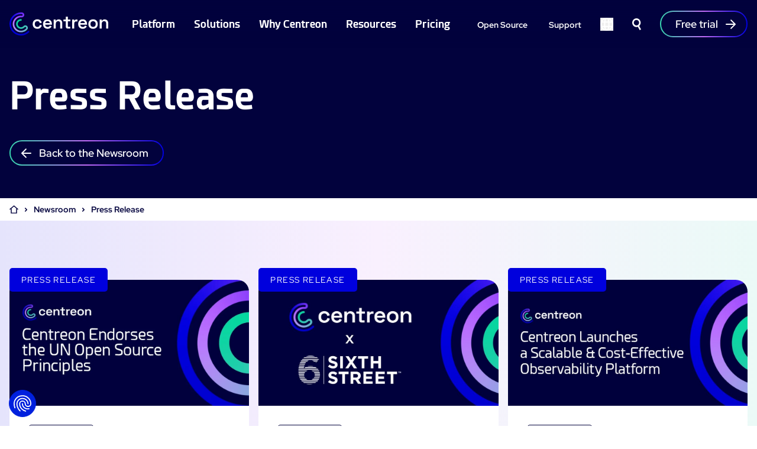

--- FILE ---
content_type: text/html; charset=UTF-8
request_url: https://www.centreon.com/news-type/press-release/
body_size: 36743
content:
<!doctype html>
<html lang="en-US">

<head>

  <meta charset="utf-8">
  <meta name="viewport" content="width=device-width, initial-scale=1">

  <!-- Favicon -->
    <link rel="apple-touch-icon" sizes="76x76" href="https://www.centreon.com/wp-content/themes/centreon/resources/favicon/apple-touch-icon.png">
  <link rel="icon" type="image/png" sizes="32x32" href="https://www.centreon.com/wp-content/themes/centreon/resources/favicon/favicon-32x32.png">
  <link rel="icon" type="image/png" sizes="16x16" href="https://www.centreon.com/wp-content/themes/centreon/resources/favicon/favicon-16x16.png">
  <link rel="manifest" href="https://www.centreon.com/wp-content/themes/centreon/resources/favicon/site.webmanifest">
  <link rel="mask-icon" href="https://www.centreon.com/wp-content/themes/centreon/resources/favicon/safari-pinned-tab.svg" color="#02023d">
  <meta name="msapplication-TileColor" content="#ffffff">
  <meta name="theme-color" content="#02023d">
  <!-- Favicon -->

  <meta name='robots' content='index, follow, max-image-preview:large, max-snippet:-1, max-video-preview:-1' />
<link rel="alternate" hreflang="en" href="https://www.centreon.com/news-type/press-release/" />
<link rel="alternate" hreflang="fr" href="https://www.centreon.com/fr/news-type/communique-de-presse/" />
<link rel="alternate" hreflang="x-default" href="https://www.centreon.com/news-type/press-release/" />

	<!-- This site is optimized with the Yoast SEO plugin v26.6 - https://yoast.com/wordpress/plugins/seo/ -->
	<title>Centreon Press Releases - Latest Announcements</title>
	<meta name="description" content="Stay informed with Centreon&#039;s latest press releases, featuring key announcements and developments in IT monitoring solutions." />
	<link rel="canonical" href="https://www.centreon.com/news-type/press-release/" />
	<meta property="og:locale" content="en_US" />
	<meta property="og:type" content="article" />
	<meta property="og:title" content="Centreon Press Releases - Latest Announcements" />
	<meta property="og:description" content="Stay informed with Centreon&#039;s latest press releases, featuring key announcements and developments in IT monitoring solutions." />
	<meta property="og:url" content="https://www.centreon.com/news-type/press-release/" />
	<meta property="og:site_name" content="Centreon" />
	<meta property="og:image" content="https://www.centreon.com/uploads/2023/11/Vertical_Original.png" />
	<meta property="og:image:width" content="1076" />
	<meta property="og:image:height" content="556" />
	<meta property="og:image:type" content="image/png" />
	<meta name="twitter:card" content="summary_large_image" />
	<meta name="twitter:site" content="@CentreonFR" />
	<script type="application/ld+json" class="yoast-schema-graph">{"@context":"https://schema.org","@graph":[{"@type":"CollectionPage","@id":"https://www.centreon.com/news-type/press-release/","url":"https://www.centreon.com/news-type/press-release/","name":"Centreon Press Releases - Latest Announcements","isPartOf":{"@id":"https://www.centreon.com/#website"},"primaryImageOfPage":{"@id":"https://www.centreon.com/news-type/press-release/#primaryimage"},"image":{"@id":"https://www.centreon.com/news-type/press-release/#primaryimage"},"thumbnailUrl":"https://www.centreon.com/uploads/2025/12/Card_PR_Centreon_Endorses_the_UN_Open_Source_Principles.webp","description":"Stay informed with Centreon's latest press releases, featuring key announcements and developments in IT monitoring solutions.","breadcrumb":{"@id":"https://www.centreon.com/news-type/press-release/#breadcrumb"},"inLanguage":"en-US"},{"@type":"ImageObject","inLanguage":"en-US","@id":"https://www.centreon.com/news-type/press-release/#primaryimage","url":"https://www.centreon.com/uploads/2025/12/Card_PR_Centreon_Endorses_the_UN_Open_Source_Principles.webp","contentUrl":"https://www.centreon.com/uploads/2025/12/Card_PR_Centreon_Endorses_the_UN_Open_Source_Principles.webp","width":1200,"height":629},{"@type":"BreadcrumbList","@id":"https://www.centreon.com/news-type/press-release/#breadcrumb","itemListElement":[{"@type":"ListItem","position":1,"name":"Home","item":"https://www.centreon.com/"},{"@type":"ListItem","position":2,"name":"Newsroom","item":"https://www.centreon.com/newsroom/"},{"@type":"ListItem","position":3,"name":"Press Release"}]},{"@type":"WebSite","@id":"https://www.centreon.com/#website","url":"https://www.centreon.com/","name":"Centreon","description":"Best-in-Class Hybrid IT Monitoring for Enterprise, MSP &amp; IoT","publisher":{"@id":"https://www.centreon.com/#organization"},"potentialAction":[{"@type":"SearchAction","target":{"@type":"EntryPoint","urlTemplate":"https://www.centreon.com/?s={search_term_string}"},"query-input":{"@type":"PropertyValueSpecification","valueRequired":true,"valueName":"search_term_string"}}],"inLanguage":"en-US"},{"@type":"Organization","@id":"https://www.centreon.com/#organization","name":"Centreon","url":"https://www.centreon.com/","logo":{"@type":"ImageObject","inLanguage":"en-US","@id":"https://www.centreon.com/#/schema/logo/image/","url":"https://www.centreon.com/wp-content/uploads/2023/07/Logo_Centreon_Email_Signature_light_02.png","contentUrl":"https://www.centreon.com/wp-content/uploads/2023/07/Logo_Centreon_Email_Signature_light_02.png","width":180,"height":42,"caption":"Centreon"},"image":{"@id":"https://www.centreon.com/#/schema/logo/image/"},"sameAs":["https://www.facebook.com/CentreonMonitoring/","https://x.com/CentreonFR","https://www.linkedin.com/company/centreonsoftware/","https://www.youtube.com/channel/UCIKJKvZ8acLmEg2fCdDzsvA","https://fr.wikipedia.org/wiki/Centreon"]}]}</script>
	<!-- / Yoast SEO plugin. -->


<link rel='dns-prefetch' href='//www.centreon.com' />
<link rel="alternate" type="application/rss+xml" title="Centreon &raquo; Press Release News type Feed" href="https://www.centreon.com/news-type/press-release/feed/" />
<style id='wp-img-auto-sizes-contain-inline-css'>
img:is([sizes=auto i],[sizes^="auto," i]){contain-intrinsic-size:3000px 1500px}
/*# sourceURL=wp-img-auto-sizes-contain-inline-css */
</style>
<style id='wp-emoji-styles-inline-css'>

	img.wp-smiley, img.emoji {
		display: inline !important;
		border: none !important;
		box-shadow: none !important;
		height: 1em !important;
		width: 1em !important;
		margin: 0 0.07em !important;
		vertical-align: -0.1em !important;
		background: none !important;
		padding: 0 !important;
	}
/*# sourceURL=wp-emoji-styles-inline-css */
</style>
<link rel='stylesheet' id='wp-block-library-css' href='https://www.centreon.com/wp-includes/css/dist/block-library/style.min.css?ver=6.9' media='all' />
<style id='wp-block-heading-inline-css'>
h1:where(.wp-block-heading).has-background,h2:where(.wp-block-heading).has-background,h3:where(.wp-block-heading).has-background,h4:where(.wp-block-heading).has-background,h5:where(.wp-block-heading).has-background,h6:where(.wp-block-heading).has-background{padding:1.25em 2.375em}h1.has-text-align-left[style*=writing-mode]:where([style*=vertical-lr]),h1.has-text-align-right[style*=writing-mode]:where([style*=vertical-rl]),h2.has-text-align-left[style*=writing-mode]:where([style*=vertical-lr]),h2.has-text-align-right[style*=writing-mode]:where([style*=vertical-rl]),h3.has-text-align-left[style*=writing-mode]:where([style*=vertical-lr]),h3.has-text-align-right[style*=writing-mode]:where([style*=vertical-rl]),h4.has-text-align-left[style*=writing-mode]:where([style*=vertical-lr]),h4.has-text-align-right[style*=writing-mode]:where([style*=vertical-rl]),h5.has-text-align-left[style*=writing-mode]:where([style*=vertical-lr]),h5.has-text-align-right[style*=writing-mode]:where([style*=vertical-rl]),h6.has-text-align-left[style*=writing-mode]:where([style*=vertical-lr]),h6.has-text-align-right[style*=writing-mode]:where([style*=vertical-rl]){rotate:180deg}
/*# sourceURL=https://www.centreon.com/wp-includes/blocks/heading/style.min.css */
</style>
<style id='wp-block-image-inline-css'>
.wp-block-image>a,.wp-block-image>figure>a{display:inline-block}.wp-block-image img{box-sizing:border-box;height:auto;max-width:100%;vertical-align:bottom}@media not (prefers-reduced-motion){.wp-block-image img.hide{visibility:hidden}.wp-block-image img.show{animation:show-content-image .4s}}.wp-block-image[style*=border-radius] img,.wp-block-image[style*=border-radius]>a{border-radius:inherit}.wp-block-image.has-custom-border img{box-sizing:border-box}.wp-block-image.aligncenter{text-align:center}.wp-block-image.alignfull>a,.wp-block-image.alignwide>a{width:100%}.wp-block-image.alignfull img,.wp-block-image.alignwide img{height:auto;width:100%}.wp-block-image .aligncenter,.wp-block-image .alignleft,.wp-block-image .alignright,.wp-block-image.aligncenter,.wp-block-image.alignleft,.wp-block-image.alignright{display:table}.wp-block-image .aligncenter>figcaption,.wp-block-image .alignleft>figcaption,.wp-block-image .alignright>figcaption,.wp-block-image.aligncenter>figcaption,.wp-block-image.alignleft>figcaption,.wp-block-image.alignright>figcaption{caption-side:bottom;display:table-caption}.wp-block-image .alignleft{float:left;margin:.5em 1em .5em 0}.wp-block-image .alignright{float:right;margin:.5em 0 .5em 1em}.wp-block-image .aligncenter{margin-left:auto;margin-right:auto}.wp-block-image :where(figcaption){margin-bottom:1em;margin-top:.5em}.wp-block-image.is-style-circle-mask img{border-radius:9999px}@supports ((-webkit-mask-image:none) or (mask-image:none)) or (-webkit-mask-image:none){.wp-block-image.is-style-circle-mask img{border-radius:0;-webkit-mask-image:url('data:image/svg+xml;utf8,<svg viewBox="0 0 100 100" xmlns="http://www.w3.org/2000/svg"><circle cx="50" cy="50" r="50"/></svg>');mask-image:url('data:image/svg+xml;utf8,<svg viewBox="0 0 100 100" xmlns="http://www.w3.org/2000/svg"><circle cx="50" cy="50" r="50"/></svg>');mask-mode:alpha;-webkit-mask-position:center;mask-position:center;-webkit-mask-repeat:no-repeat;mask-repeat:no-repeat;-webkit-mask-size:contain;mask-size:contain}}:root :where(.wp-block-image.is-style-rounded img,.wp-block-image .is-style-rounded img){border-radius:9999px}.wp-block-image figure{margin:0}.wp-lightbox-container{display:flex;flex-direction:column;position:relative}.wp-lightbox-container img{cursor:zoom-in}.wp-lightbox-container img:hover+button{opacity:1}.wp-lightbox-container button{align-items:center;backdrop-filter:blur(16px) saturate(180%);background-color:#5a5a5a40;border:none;border-radius:4px;cursor:zoom-in;display:flex;height:20px;justify-content:center;opacity:0;padding:0;position:absolute;right:16px;text-align:center;top:16px;width:20px;z-index:100}@media not (prefers-reduced-motion){.wp-lightbox-container button{transition:opacity .2s ease}}.wp-lightbox-container button:focus-visible{outline:3px auto #5a5a5a40;outline:3px auto -webkit-focus-ring-color;outline-offset:3px}.wp-lightbox-container button:hover{cursor:pointer;opacity:1}.wp-lightbox-container button:focus{opacity:1}.wp-lightbox-container button:focus,.wp-lightbox-container button:hover,.wp-lightbox-container button:not(:hover):not(:active):not(.has-background){background-color:#5a5a5a40;border:none}.wp-lightbox-overlay{box-sizing:border-box;cursor:zoom-out;height:100vh;left:0;overflow:hidden;position:fixed;top:0;visibility:hidden;width:100%;z-index:100000}.wp-lightbox-overlay .close-button{align-items:center;cursor:pointer;display:flex;justify-content:center;min-height:40px;min-width:40px;padding:0;position:absolute;right:calc(env(safe-area-inset-right) + 16px);top:calc(env(safe-area-inset-top) + 16px);z-index:5000000}.wp-lightbox-overlay .close-button:focus,.wp-lightbox-overlay .close-button:hover,.wp-lightbox-overlay .close-button:not(:hover):not(:active):not(.has-background){background:none;border:none}.wp-lightbox-overlay .lightbox-image-container{height:var(--wp--lightbox-container-height);left:50%;overflow:hidden;position:absolute;top:50%;transform:translate(-50%,-50%);transform-origin:top left;width:var(--wp--lightbox-container-width);z-index:9999999999}.wp-lightbox-overlay .wp-block-image{align-items:center;box-sizing:border-box;display:flex;height:100%;justify-content:center;margin:0;position:relative;transform-origin:0 0;width:100%;z-index:3000000}.wp-lightbox-overlay .wp-block-image img{height:var(--wp--lightbox-image-height);min-height:var(--wp--lightbox-image-height);min-width:var(--wp--lightbox-image-width);width:var(--wp--lightbox-image-width)}.wp-lightbox-overlay .wp-block-image figcaption{display:none}.wp-lightbox-overlay button{background:none;border:none}.wp-lightbox-overlay .scrim{background-color:#fff;height:100%;opacity:.9;position:absolute;width:100%;z-index:2000000}.wp-lightbox-overlay.active{visibility:visible}@media not (prefers-reduced-motion){.wp-lightbox-overlay.active{animation:turn-on-visibility .25s both}.wp-lightbox-overlay.active img{animation:turn-on-visibility .35s both}.wp-lightbox-overlay.show-closing-animation:not(.active){animation:turn-off-visibility .35s both}.wp-lightbox-overlay.show-closing-animation:not(.active) img{animation:turn-off-visibility .25s both}.wp-lightbox-overlay.zoom.active{animation:none;opacity:1;visibility:visible}.wp-lightbox-overlay.zoom.active .lightbox-image-container{animation:lightbox-zoom-in .4s}.wp-lightbox-overlay.zoom.active .lightbox-image-container img{animation:none}.wp-lightbox-overlay.zoom.active .scrim{animation:turn-on-visibility .4s forwards}.wp-lightbox-overlay.zoom.show-closing-animation:not(.active){animation:none}.wp-lightbox-overlay.zoom.show-closing-animation:not(.active) .lightbox-image-container{animation:lightbox-zoom-out .4s}.wp-lightbox-overlay.zoom.show-closing-animation:not(.active) .lightbox-image-container img{animation:none}.wp-lightbox-overlay.zoom.show-closing-animation:not(.active) .scrim{animation:turn-off-visibility .4s forwards}}@keyframes show-content-image{0%{visibility:hidden}99%{visibility:hidden}to{visibility:visible}}@keyframes turn-on-visibility{0%{opacity:0}to{opacity:1}}@keyframes turn-off-visibility{0%{opacity:1;visibility:visible}99%{opacity:0;visibility:visible}to{opacity:0;visibility:hidden}}@keyframes lightbox-zoom-in{0%{transform:translate(calc((-100vw + var(--wp--lightbox-scrollbar-width))/2 + var(--wp--lightbox-initial-left-position)),calc(-50vh + var(--wp--lightbox-initial-top-position))) scale(var(--wp--lightbox-scale))}to{transform:translate(-50%,-50%) scale(1)}}@keyframes lightbox-zoom-out{0%{transform:translate(-50%,-50%) scale(1);visibility:visible}99%{visibility:visible}to{transform:translate(calc((-100vw + var(--wp--lightbox-scrollbar-width))/2 + var(--wp--lightbox-initial-left-position)),calc(-50vh + var(--wp--lightbox-initial-top-position))) scale(var(--wp--lightbox-scale));visibility:hidden}}
/*# sourceURL=https://www.centreon.com/wp-includes/blocks/image/style.min.css */
</style>
<style id='wp-block-paragraph-inline-css'>
.is-small-text{font-size:.875em}.is-regular-text{font-size:1em}.is-large-text{font-size:2.25em}.is-larger-text{font-size:3em}.has-drop-cap:not(:focus):first-letter{float:left;font-size:8.4em;font-style:normal;font-weight:100;line-height:.68;margin:.05em .1em 0 0;text-transform:uppercase}body.rtl .has-drop-cap:not(:focus):first-letter{float:none;margin-left:.1em}p.has-drop-cap.has-background{overflow:hidden}:root :where(p.has-background){padding:1.25em 2.375em}:where(p.has-text-color:not(.has-link-color)) a{color:inherit}p.has-text-align-left[style*="writing-mode:vertical-lr"],p.has-text-align-right[style*="writing-mode:vertical-rl"]{rotate:180deg}
/*# sourceURL=https://www.centreon.com/wp-includes/blocks/paragraph/style.min.css */
</style>
<style id='global-styles-inline-css'>
:root{--wp--preset--aspect-ratio--square: 1;--wp--preset--aspect-ratio--4-3: 4/3;--wp--preset--aspect-ratio--3-4: 3/4;--wp--preset--aspect-ratio--3-2: 3/2;--wp--preset--aspect-ratio--2-3: 2/3;--wp--preset--aspect-ratio--16-9: 16/9;--wp--preset--aspect-ratio--9-16: 9/16;--wp--preset--color--black: #000;--wp--preset--color--cyan-bluish-gray: #abb8c3;--wp--preset--color--white: #fff;--wp--preset--color--pale-pink: #f78da7;--wp--preset--color--vivid-red: #cf2e2e;--wp--preset--color--luminous-vivid-orange: #ff6900;--wp--preset--color--luminous-vivid-amber: #fcb900;--wp--preset--color--light-green-cyan: #7bdcb5;--wp--preset--color--vivid-green-cyan: #00d084;--wp--preset--color--pale-cyan-blue: #8ed1fc;--wp--preset--color--vivid-cyan-blue: #0693e3;--wp--preset--color--vivid-purple: #9b51e0;--wp--preset--color--dark: #02023d;--wp--preset--color--primary: #0000dd;--wp--preset--color--purple: #c26cf7;--wp--preset--color--green: #37d6ae;--wp--preset--color--light: #e1e1e8;--wp--preset--color--primary-light: #e5e4fc;--wp--preset--color--purple-light: #f9f0fe;--wp--preset--color--green-light: #ebfaf7;--wp--preset--color--green-half: #37d6ae50;--wp--preset--color--primary-half: #0000dd50;--wp--preset--color--transparent: transparent;--wp--preset--gradient--vivid-cyan-blue-to-vivid-purple: linear-gradient(135deg,rgb(6,147,227) 0%,rgb(155,81,224) 100%);--wp--preset--gradient--light-green-cyan-to-vivid-green-cyan: linear-gradient(135deg,rgb(122,220,180) 0%,rgb(0,208,130) 100%);--wp--preset--gradient--luminous-vivid-amber-to-luminous-vivid-orange: linear-gradient(135deg,rgb(252,185,0) 0%,rgb(255,105,0) 100%);--wp--preset--gradient--luminous-vivid-orange-to-vivid-red: linear-gradient(135deg,rgb(255,105,0) 0%,rgb(207,46,46) 100%);--wp--preset--gradient--very-light-gray-to-cyan-bluish-gray: linear-gradient(135deg,rgb(238,238,238) 0%,rgb(169,184,195) 100%);--wp--preset--gradient--cool-to-warm-spectrum: linear-gradient(135deg,rgb(74,234,220) 0%,rgb(151,120,209) 20%,rgb(207,42,186) 40%,rgb(238,44,130) 60%,rgb(251,105,98) 80%,rgb(254,248,76) 100%);--wp--preset--gradient--blush-light-purple: linear-gradient(135deg,rgb(255,206,236) 0%,rgb(152,150,240) 100%);--wp--preset--gradient--blush-bordeaux: linear-gradient(135deg,rgb(254,205,165) 0%,rgb(254,45,45) 50%,rgb(107,0,62) 100%);--wp--preset--gradient--luminous-dusk: linear-gradient(135deg,rgb(255,203,112) 0%,rgb(199,81,192) 50%,rgb(65,88,208) 100%);--wp--preset--gradient--pale-ocean: linear-gradient(135deg,rgb(255,245,203) 0%,rgb(182,227,212) 50%,rgb(51,167,181) 100%);--wp--preset--gradient--electric-grass: linear-gradient(135deg,rgb(202,248,128) 0%,rgb(113,206,126) 100%);--wp--preset--gradient--midnight: linear-gradient(135deg,rgb(2,3,129) 0%,rgb(40,116,252) 100%);--wp--preset--gradient--gradient-10: linear-gradient(to right, rgb(0, 0, 221, 0.1), rgb(194, 108, 247, 0.1), rgb(55, 214, 174, 0.1));--wp--preset--gradient--gradient-40: linear-gradient(to right, rgb(0, 0, 221, 0.4), rgb(194, 108, 247, 0.4), rgb(55, 214, 174, 0.4));--wp--preset--gradient--gradient-100: linear-gradient(to right, rgb(0, 0, 221, 1), rgb(194, 108, 247, 1), rgb(55, 214, 174, 1));--wp--preset--font-size--small: 13px;--wp--preset--font-size--medium: 20px;--wp--preset--font-size--large: 36px;--wp--preset--font-size--x-large: 42px;--wp--preset--font-size--sm: 14px;--wp--preset--font-size--base: 16px;--wp--preset--font-size--lg: 18px;--wp--preset--font-size--xl: 20px;--wp--preset--font-size--2-xl: 24px;--wp--preset--font-size--3-xl: 28px;--wp--preset--font-size--4-xl: 42px;--wp--preset--font-size--5-xl: 64px;--wp--preset--font-family--sans: "Red Hat Display",sans-serif;--wp--preset--font-family--display: "Esphimere",sans-serif;--wp--preset--spacing--20: 0.44rem;--wp--preset--spacing--30: 0.67rem;--wp--preset--spacing--40: 1rem;--wp--preset--spacing--50: 1.5rem;--wp--preset--spacing--60: 2.25rem;--wp--preset--spacing--70: 3.38rem;--wp--preset--spacing--80: 5.06rem;--wp--preset--shadow--natural: 6px 6px 9px rgba(0, 0, 0, 0.2);--wp--preset--shadow--deep: 12px 12px 50px rgba(0, 0, 0, 0.4);--wp--preset--shadow--sharp: 6px 6px 0px rgba(0, 0, 0, 0.2);--wp--preset--shadow--outlined: 6px 6px 0px -3px rgb(255, 255, 255), 6px 6px rgb(0, 0, 0);--wp--preset--shadow--crisp: 6px 6px 0px rgb(0, 0, 0);}:root { --wp--style--global--content-size: 1240px;--wp--style--global--wide-size: 1240px; }:where(body) { margin: 0; }.wp-site-blocks > .alignleft { float: left; margin-right: 2em; }.wp-site-blocks > .alignright { float: right; margin-left: 2em; }.wp-site-blocks > .aligncenter { justify-content: center; margin-left: auto; margin-right: auto; }:where(.wp-site-blocks) > * { margin-block-start: 24px; margin-block-end: 0; }:where(.wp-site-blocks) > :first-child { margin-block-start: 0; }:where(.wp-site-blocks) > :last-child { margin-block-end: 0; }:root { --wp--style--block-gap: 24px; }:root :where(.is-layout-flow) > :first-child{margin-block-start: 0;}:root :where(.is-layout-flow) > :last-child{margin-block-end: 0;}:root :where(.is-layout-flow) > *{margin-block-start: 24px;margin-block-end: 0;}:root :where(.is-layout-constrained) > :first-child{margin-block-start: 0;}:root :where(.is-layout-constrained) > :last-child{margin-block-end: 0;}:root :where(.is-layout-constrained) > *{margin-block-start: 24px;margin-block-end: 0;}:root :where(.is-layout-flex){gap: 24px;}:root :where(.is-layout-grid){gap: 24px;}.is-layout-flow > .alignleft{float: left;margin-inline-start: 0;margin-inline-end: 2em;}.is-layout-flow > .alignright{float: right;margin-inline-start: 2em;margin-inline-end: 0;}.is-layout-flow > .aligncenter{margin-left: auto !important;margin-right: auto !important;}.is-layout-constrained > .alignleft{float: left;margin-inline-start: 0;margin-inline-end: 2em;}.is-layout-constrained > .alignright{float: right;margin-inline-start: 2em;margin-inline-end: 0;}.is-layout-constrained > .aligncenter{margin-left: auto !important;margin-right: auto !important;}.is-layout-constrained > :where(:not(.alignleft):not(.alignright):not(.alignfull)){max-width: var(--wp--style--global--content-size);margin-left: auto !important;margin-right: auto !important;}.is-layout-constrained > .alignwide{max-width: var(--wp--style--global--wide-size);}body .is-layout-flex{display: flex;}.is-layout-flex{flex-wrap: wrap;align-items: center;}.is-layout-flex > :is(*, div){margin: 0;}body .is-layout-grid{display: grid;}.is-layout-grid > :is(*, div){margin: 0;}body{padding-top: 0px;padding-right: 0px;padding-bottom: 0px;padding-left: 0px;}a:where(:not(.wp-element-button)){text-decoration: underline;}:root :where(.wp-element-button, .wp-block-button__link){background-color: #32373c;border-width: 0;color: #fff;font-family: inherit;font-size: inherit;font-style: inherit;font-weight: inherit;letter-spacing: inherit;line-height: inherit;padding-top: calc(0.667em + 2px);padding-right: calc(1.333em + 2px);padding-bottom: calc(0.667em + 2px);padding-left: calc(1.333em + 2px);text-decoration: none;text-transform: inherit;}.has-black-color{color: var(--wp--preset--color--black) !important;}.has-cyan-bluish-gray-color{color: var(--wp--preset--color--cyan-bluish-gray) !important;}.has-white-color{color: var(--wp--preset--color--white) !important;}.has-pale-pink-color{color: var(--wp--preset--color--pale-pink) !important;}.has-vivid-red-color{color: var(--wp--preset--color--vivid-red) !important;}.has-luminous-vivid-orange-color{color: var(--wp--preset--color--luminous-vivid-orange) !important;}.has-luminous-vivid-amber-color{color: var(--wp--preset--color--luminous-vivid-amber) !important;}.has-light-green-cyan-color{color: var(--wp--preset--color--light-green-cyan) !important;}.has-vivid-green-cyan-color{color: var(--wp--preset--color--vivid-green-cyan) !important;}.has-pale-cyan-blue-color{color: var(--wp--preset--color--pale-cyan-blue) !important;}.has-vivid-cyan-blue-color{color: var(--wp--preset--color--vivid-cyan-blue) !important;}.has-vivid-purple-color{color: var(--wp--preset--color--vivid-purple) !important;}.has-dark-color{color: var(--wp--preset--color--dark) !important;}.has-primary-color{color: var(--wp--preset--color--primary) !important;}.has-purple-color{color: var(--wp--preset--color--purple) !important;}.has-green-color{color: var(--wp--preset--color--green) !important;}.has-light-color{color: var(--wp--preset--color--light) !important;}.has-primary-light-color{color: var(--wp--preset--color--primary-light) !important;}.has-purple-light-color{color: var(--wp--preset--color--purple-light) !important;}.has-green-light-color{color: var(--wp--preset--color--green-light) !important;}.has-green-half-color{color: var(--wp--preset--color--green-half) !important;}.has-primary-half-color{color: var(--wp--preset--color--primary-half) !important;}.has-transparent-color{color: var(--wp--preset--color--transparent) !important;}.has-black-background-color{background-color: var(--wp--preset--color--black) !important;}.has-cyan-bluish-gray-background-color{background-color: var(--wp--preset--color--cyan-bluish-gray) !important;}.has-white-background-color{background-color: var(--wp--preset--color--white) !important;}.has-pale-pink-background-color{background-color: var(--wp--preset--color--pale-pink) !important;}.has-vivid-red-background-color{background-color: var(--wp--preset--color--vivid-red) !important;}.has-luminous-vivid-orange-background-color{background-color: var(--wp--preset--color--luminous-vivid-orange) !important;}.has-luminous-vivid-amber-background-color{background-color: var(--wp--preset--color--luminous-vivid-amber) !important;}.has-light-green-cyan-background-color{background-color: var(--wp--preset--color--light-green-cyan) !important;}.has-vivid-green-cyan-background-color{background-color: var(--wp--preset--color--vivid-green-cyan) !important;}.has-pale-cyan-blue-background-color{background-color: var(--wp--preset--color--pale-cyan-blue) !important;}.has-vivid-cyan-blue-background-color{background-color: var(--wp--preset--color--vivid-cyan-blue) !important;}.has-vivid-purple-background-color{background-color: var(--wp--preset--color--vivid-purple) !important;}.has-dark-background-color{background-color: var(--wp--preset--color--dark) !important;}.has-primary-background-color{background-color: var(--wp--preset--color--primary) !important;}.has-purple-background-color{background-color: var(--wp--preset--color--purple) !important;}.has-green-background-color{background-color: var(--wp--preset--color--green) !important;}.has-light-background-color{background-color: var(--wp--preset--color--light) !important;}.has-primary-light-background-color{background-color: var(--wp--preset--color--primary-light) !important;}.has-purple-light-background-color{background-color: var(--wp--preset--color--purple-light) !important;}.has-green-light-background-color{background-color: var(--wp--preset--color--green-light) !important;}.has-green-half-background-color{background-color: var(--wp--preset--color--green-half) !important;}.has-primary-half-background-color{background-color: var(--wp--preset--color--primary-half) !important;}.has-transparent-background-color{background-color: var(--wp--preset--color--transparent) !important;}.has-black-border-color{border-color: var(--wp--preset--color--black) !important;}.has-cyan-bluish-gray-border-color{border-color: var(--wp--preset--color--cyan-bluish-gray) !important;}.has-white-border-color{border-color: var(--wp--preset--color--white) !important;}.has-pale-pink-border-color{border-color: var(--wp--preset--color--pale-pink) !important;}.has-vivid-red-border-color{border-color: var(--wp--preset--color--vivid-red) !important;}.has-luminous-vivid-orange-border-color{border-color: var(--wp--preset--color--luminous-vivid-orange) !important;}.has-luminous-vivid-amber-border-color{border-color: var(--wp--preset--color--luminous-vivid-amber) !important;}.has-light-green-cyan-border-color{border-color: var(--wp--preset--color--light-green-cyan) !important;}.has-vivid-green-cyan-border-color{border-color: var(--wp--preset--color--vivid-green-cyan) !important;}.has-pale-cyan-blue-border-color{border-color: var(--wp--preset--color--pale-cyan-blue) !important;}.has-vivid-cyan-blue-border-color{border-color: var(--wp--preset--color--vivid-cyan-blue) !important;}.has-vivid-purple-border-color{border-color: var(--wp--preset--color--vivid-purple) !important;}.has-dark-border-color{border-color: var(--wp--preset--color--dark) !important;}.has-primary-border-color{border-color: var(--wp--preset--color--primary) !important;}.has-purple-border-color{border-color: var(--wp--preset--color--purple) !important;}.has-green-border-color{border-color: var(--wp--preset--color--green) !important;}.has-light-border-color{border-color: var(--wp--preset--color--light) !important;}.has-primary-light-border-color{border-color: var(--wp--preset--color--primary-light) !important;}.has-purple-light-border-color{border-color: var(--wp--preset--color--purple-light) !important;}.has-green-light-border-color{border-color: var(--wp--preset--color--green-light) !important;}.has-green-half-border-color{border-color: var(--wp--preset--color--green-half) !important;}.has-primary-half-border-color{border-color: var(--wp--preset--color--primary-half) !important;}.has-transparent-border-color{border-color: var(--wp--preset--color--transparent) !important;}.has-vivid-cyan-blue-to-vivid-purple-gradient-background{background: var(--wp--preset--gradient--vivid-cyan-blue-to-vivid-purple) !important;}.has-light-green-cyan-to-vivid-green-cyan-gradient-background{background: var(--wp--preset--gradient--light-green-cyan-to-vivid-green-cyan) !important;}.has-luminous-vivid-amber-to-luminous-vivid-orange-gradient-background{background: var(--wp--preset--gradient--luminous-vivid-amber-to-luminous-vivid-orange) !important;}.has-luminous-vivid-orange-to-vivid-red-gradient-background{background: var(--wp--preset--gradient--luminous-vivid-orange-to-vivid-red) !important;}.has-very-light-gray-to-cyan-bluish-gray-gradient-background{background: var(--wp--preset--gradient--very-light-gray-to-cyan-bluish-gray) !important;}.has-cool-to-warm-spectrum-gradient-background{background: var(--wp--preset--gradient--cool-to-warm-spectrum) !important;}.has-blush-light-purple-gradient-background{background: var(--wp--preset--gradient--blush-light-purple) !important;}.has-blush-bordeaux-gradient-background{background: var(--wp--preset--gradient--blush-bordeaux) !important;}.has-luminous-dusk-gradient-background{background: var(--wp--preset--gradient--luminous-dusk) !important;}.has-pale-ocean-gradient-background{background: var(--wp--preset--gradient--pale-ocean) !important;}.has-electric-grass-gradient-background{background: var(--wp--preset--gradient--electric-grass) !important;}.has-midnight-gradient-background{background: var(--wp--preset--gradient--midnight) !important;}.has-gradient-10-gradient-background{background: var(--wp--preset--gradient--gradient-10) !important;}.has-gradient-40-gradient-background{background: var(--wp--preset--gradient--gradient-40) !important;}.has-gradient-100-gradient-background{background: var(--wp--preset--gradient--gradient-100) !important;}.has-small-font-size{font-size: var(--wp--preset--font-size--small) !important;}.has-medium-font-size{font-size: var(--wp--preset--font-size--medium) !important;}.has-large-font-size{font-size: var(--wp--preset--font-size--large) !important;}.has-x-large-font-size{font-size: var(--wp--preset--font-size--x-large) !important;}.has-sm-font-size{font-size: var(--wp--preset--font-size--sm) !important;}.has-base-font-size{font-size: var(--wp--preset--font-size--base) !important;}.has-lg-font-size{font-size: var(--wp--preset--font-size--lg) !important;}.has-xl-font-size{font-size: var(--wp--preset--font-size--xl) !important;}.has-2-xl-font-size{font-size: var(--wp--preset--font-size--2-xl) !important;}.has-3-xl-font-size{font-size: var(--wp--preset--font-size--3-xl) !important;}.has-4-xl-font-size{font-size: var(--wp--preset--font-size--4-xl) !important;}.has-5-xl-font-size{font-size: var(--wp--preset--font-size--5-xl) !important;}.has-sans-font-family{font-family: var(--wp--preset--font-family--sans) !important;}.has-display-font-family{font-family: var(--wp--preset--font-family--display) !important;}
/*# sourceURL=global-styles-inline-css */
</style>

<link rel='stylesheet' id='app/0-css' href='https://www.centreon.com/wp-content/themes/centreon/public/css/app.95853d.css' media='all' />
<style id='block-visibility-screen-size-styles-inline-css'>
/* Large screens (desktops, 992px and up) */
@media ( min-width: 992px ) {
	.block-visibility-hide-large-screen {
		display: none !important;
	}
}

/* Medium screens (tablets, between 768px and 992px) */
@media ( min-width: 768px ) and ( max-width: 991.98px ) {
	.block-visibility-hide-medium-screen {
		display: none !important;
	}
}

/* Small screens (mobile devices, less than 768px) */
@media ( max-width: 767.98px ) {
	.block-visibility-hide-small-screen {
		display: none !important;
	}
}
/*# sourceURL=block-visibility-screen-size-styles-inline-css */
</style>
<script id="wpml-cookie-js-extra">
var wpml_cookies = {"wp-wpml_current_language":{"value":"en","expires":1,"path":"/"}};
var wpml_cookies = {"wp-wpml_current_language":{"value":"en","expires":1,"path":"/"}};
//# sourceURL=wpml-cookie-js-extra
</script>
<script async="async" src="https://www.centreon.com/wp-content/plugins/sitepress-multilingual-cms/res/js/cookies/language-cookie.js?ver=486900" id="wpml-cookie-js" defer data-wp-strategy="defer"></script>
<link rel="https://api.w.org/" href="https://www.centreon.com/wp-json/" /><link rel="alternate" title="JSON" type="application/json" href="https://www.centreon.com/wp-json/wp/v2/news-type/113" /><link rel="EditURI" type="application/rsd+xml" title="RSD" href="https://www.centreon.com/xmlrpc.php?rsd" />
<meta name="generator" content="WordPress 6.9" />
<meta name="generator" content="WPML ver:4.8.6 stt:1,4,3,27,2;" />
        <script>
            window.dataLayer = window.dataLayer || [] ;
            window.dataLayer.push( {"page_typology":"Archive taxonomy","post_taxonomy":"news-type","post_terms":"Press Release"} );
        </script>
    
  <script async src="https://consent.cookiefirst.com/sites/centreon.com-e0d6e6f9-8610-4eee-947f-f39412d646c4/consent.js"></script>

<script>
// Define dataLayer and the gtag function.
window.dataLayer = window.dataLayer || [];

function gtag() {
dataLayer.push(arguments);
}
// Set default consent to 'denied' as a placeholder
// Determine actual values based on your own requirements
// Below are the defaults for EU + UK
gtag('consent', 'default', {
'ad_storage': 'denied',
'ad_user_data': 'denied',
'ad_personalization': 'denied',
  'personalization_storage': 'denied',
'analytics_storage': 'denied',
'functionality_storage': 'denied',
'security_storage': 'granted',
'wait_for_update': 2000, // This is to make sure the banner is loaded before sending data to Google
  'region': ['AT', 'BE', 'BG', 'CY', 'CZ', 'DK', 'EE', 'FI', 'FR', 'DE', 'GR', 'HU', 'IS', 'IE', 'IT', 'LV', 'LI', 'LT', 'LU', 'MT', 'NL', 'NO', 'PL', 'PT', 'RO', 'SK', 'SI', 'ES', 'SE', 'CH', 'GB']
}); 
// Default settings for all users out of EU + UK
gtag('consent', 'default', {
'ad_storage': 'granted',
'ad_user_data': 'granted',
'ad_personalization': 'granted',
  'personalization_storage': 'denied',
'analytics_storage': 'granted',
'functionality_storage': 'granted',
'security_storage': 'granted'
});
</script>

<!-- Google Tag Manager -->
<script>(function(w,d,s,l,i){w[l]=w[l]||[];w[l].push({'gtm.start':
new Date().getTime(),event:'gtm.js'});var f=d.getElementsByTagName(s)[0],
j=d.createElement(s),dl=l!='dataLayer'?'&l='+l:'';j.async=true;j.src=
'https://www.googletagmanager.com/gtm.js?id='+i+dl;f.parentNode.insertBefore(j,f);
})(window,document,'script','dataLayer','GTM-NXRRTR6');</script>
<!-- End Google Tag Manager -->

<!-- Start of HubSpot Embed Code -->
<script type="text/javascript" id="hs-script-loader" async defer src="//js-eu1.hs-scripts.com/26072647.js"></script>
<!-- End of HubSpot Embed Code -->

<script type="text/javascript">
  !function(){if(!window.QTABMR||!window.QTABMR.version&&!window.QTABMR.snippetExecuted){window.QTABMR=window.QTABMR||{};window.QTABMR.snippetStart=(new Date).getTime();window.QTABMR.snippetExecuted=!0;window.QTABMR.snippetVersion=12;QTABMR_URL="https://appstatic.quanta.io/rum/10767/quanta-rum-v2.0.0.min.js";window.QTABMR_BEACON_URL="https://rum-metrics.quanta.io/dfc7a0ccac91db3db094d2b41f86da187663b3d33ea92c0e23/beacon.gif";window.QTABMR.jserr=0;window.addEventListener("error",function(){window.QTABMR.jserr++},!1);var s=document.currentScript||document.getElementsByTagName("script")[0],c=!1,e=document.createElement("link");if(e.relList&&"function"==typeof e.relList.supports&&e.relList.supports("preload")&&"as"in e){window.QTABMR.snippetMethod="p";e.href=QTABMR_URL;e.rel="preload";e.as="script";e.addEventListener("load",function o(){if(!c){var e=document.createElement("script");e.id="boomr-scr-as";e.src=QTABMR_URL;e.async=!0;s.parentNode.appendChild(e);c=!0}});e.addEventListener("error",function(){t(!0)});setTimeout(function(){c||t(!0)},3e3);QTABMR_lstart=(new Date).getTime();s.parentNode.appendChild(e)}else t(!1);window.addEventListener?window.addEventListener("load",n,!1):window.attachEvent&&window.attachEvent("onload",n)}function t(e){c=!0;var t,n,o,i,d=document,a=window;window.QTABMR.snippetMethod=e?"if":"i";n=function(e,t){var n=d.createElement("script");n.id=t||"boomr-if-as";n.src=QTABMR_URL;QTABMR_lstart=(new Date).getTime();(e=e||d.body).appendChild(n)};if(!window.addEventListener&&window.attachEvent&&navigator.userAgent.match(/MSIE [67]\./)){window.QTABMR.snippetMethod="s";n(s.parentNode,"boomr-async")}else{(o=document.createElement("IFRAME")).src="about:blank";o.title="";o.role="presentation";o.loading="eager";(i=(o.frameElement||o).style).width=0;i.height=0;i.border=0;i.display="none";s.parentNode.appendChild(o);try{a=o.contentWindow;d=a.document.open()}catch(r){t=document.domain;o.src="javascript:var d=document.open();d.domain='"+t+"';void 0;";a=o.contentWindow;d=a.document.open()}if(t){d._boomrl=function(){this.domain=t;n()};d.write("")}else{a._boomrl=function(){n()};a.addEventListener?a.addEventListener("load",a._boomrl,!1):a.attachEvent&&a.attachEvent("onload",a._boomrl)}d.close()}}function n(e){window.QTABMR_onload=e&&e.timeStamp||(new Date).getTime()}}();
</script>

<script type="text/javascript" src="https://app.lemlist.com/api/visitors/tracking?k=cmFW3tgfnhzv%2BdhHLch2p7WmKjTPk0GmdYusXbP6qug%3D&t=tea_rcnb7xST4wtiWDihu"></script>
</head>

<body class="archive tax-news-type term-press-release term-113 wp-embed-responsive wp-theme-centreon">

  <!-- Google Tag Manager (noscript) -->
<noscript><iframe src="https://www.googletagmanager.com/ns.html?id=GTM-NXRRTR6"
height="0" width="0" style="display:none;visibility:hidden"></iframe></noscript>
<!-- End Google Tag Manager (noscript) -->
    
  <div id="app">
    <a class="sr-only focus:not-sr-only" href="#main">
  Skip to content
</a>

<header class="banner px-4 flex items-center flex-wrap fixed top-0 w-full z-40 header-white">
  <div class="bg-overlay transition-all duration-300 absolute inset-0"></div>
  <a class="brand pr-6 shrink-0 relative" href="https://www.centreon.com/">
    <img loading="lazy" class="max-h-10 my-5 dark-logo"
         alt="Logo Centreon"
         src="https://www.centreon.com/wp-content/themes/centreon/public/images/LogoCentreon_dark.ba847c.png"
         srcset="https://www.centreon.com/wp-content/themes/centreon/public/images/LogoCentreon_dark@2x.ab14a9.png 2x">
    <img loading="lazy" class="max-h-10 my-5 white-logo"
         alt="Logo Centreon"
         src="https://www.centreon.com/wp-content/themes/centreon/public/images/LogoCentreon.566841.png"
         srcset="https://www.centreon.com/wp-content/themes/centreon/public/images/LogoCentreon@2x.2cca12.png 2x">
  </a>

      <nav class="nav-primary hidden lg:block" aria-label="Menu principal">
      <div class="menu-menu-principal-container"><ul id="menu-menu-principal-2" class="nav flex items-center"><li class=' menu-item menu-item-type-custom menu-item-object-custom menu-item-has-children link'><a href="#" target="">Platform</a>
<ul class="sub-menu">
<li class=' menu-item menu-item-type-custom menu-item-object-custom menu-item-has-children featured_column link'>
	<ul class="sub-menu">
<li class=' menu-item menu-item-type-post_type menu-item-object-page link'><a href="https://www.centreon.com/product-tour/" target="">Product Tour - Centreon Infra Monitoring<p class="text-black text-sm font-normal mt-1 font-sans hidden lg:block">See by yourself: take a tour</p></a></li>
<li class=' menu-item menu-item-type-custom menu-item-object-custom link'><a href="/free-trial/" target="">Free Trial - Centreon Infra Monitoring<p class="text-black text-sm font-normal mt-1 font-sans hidden lg:block">Start your trial now</p></a></li>
<li class=' menu-item menu-item-type-custom menu-item-object-custom separator link'></li>
<li class=' menu-item menu-item-type-post_type menu-item-object-page link'><a href="https://www.centreon.com/product-tour-centreon-dem/" target="">Product Tour – Centreon DEM<p class="text-black text-sm font-normal mt-1 font-sans hidden lg:block">See by yourself: take a tour</p></a></li>
<li class=' menu-item menu-item-type-post_type menu-item-object-page link'><a href="https://www.centreon.com/free-trial-centreon-dem/" target="">Free Trial - Centreon DEM<p class="text-black text-sm font-normal mt-1 font-sans hidden lg:block">Start your trial now</p></a></li>
	</ul>
</li>
<li class=' menu-item menu-item-type-custom menu-item-object-custom menu-item-has-children column link'>
	<ul class="sub-menu">
<li class=' menu-item menu-item-type-custom menu-item-object-custom menu-item-has-children link'><a href="https://www.centreon.com/centreon-infra-monitoring/" target="">IT Infrastructure Monitoring</a>
		<ul class="sub-menu">
<li class=' menu-item menu-item-type-custom menu-item-object-custom link'><a href="/centreon-infra-monitoring/#Monitor-Everything-From-Cloud-to-Edge" target="">Cloud &amp; Legacy Monitoring</a></li>
<li class=' menu-item menu-item-type-custom menu-item-object-custom link'><a href="/centreon-infra-monitoring/#Detect-Analyze-Resolve-Incidents-Faster" target="">Alerting &amp; Event Management</a></li>
<li class=' menu-item menu-item-type-custom menu-item-object-custom link'><a href="/centreon-infra-monitoring/#dashboarding" target="">Flexible Dashboarding</a></li>
<li class=' menu-item menu-item-type-custom menu-item-object-custom link'><a href="/centreon-infra-monitoring/#business-impact" target="">SLA and Business Impact</a></li>
<li class=' menu-item menu-item-type-custom menu-item-object-custom link'><a href="/centreon-infra-monitoring/#SaaS-or-Self-Hosted" target="">SaaS or Self-Hosted</a></li>
<li class=' menu-item menu-item-type-custom menu-item-object-custom link'><a href="https://www.centreon.com/centreon-features/zero-config-connectors/" target="">700+ Connectors</a></li>
<li class=' menu-item menu-item-type-post_type menu-item-object-page white_button bottom_button'><a href="https://www.centreon.com/centreon-infra-monitoring-feature-page/" target="">See Features</a></li>
		</ul>
</li>
	</ul>
</li>
<li class=' menu-item menu-item-type-custom menu-item-object-custom menu-item-has-children column link'>
	<ul class="sub-menu">
<li class=' menu-item menu-item-type-custom menu-item-object-custom menu-item-has-children link'><a href="https://www.centreon.com/centreon-log/" target="">Log Management</a>
		<ul class="sub-menu">
<li class=' menu-item menu-item-type-custom menu-item-object-custom link'><a href="/centreon-log/#log-collection" target="">Comprehensive Log Collection</a></li>
<li class=' menu-item menu-item-type-custom menu-item-object-custom link'><a href="/centreon-log/#data-enrichment" target="">Smart Data Enrichment</a></li>
<li class=' menu-item menu-item-type-custom menu-item-object-custom link'><a href="/centreon-log/#root-cause-analysis-tools" target="">Root Cause Analysis Tools</a></li>
<li class=' menu-item menu-item-type-custom menu-item-object-custom link'><a href="/centreon-log/#custom-dashboards" target="">Custom Dashboards &amp; Trends</a></li>
<li class=' menu-item menu-item-type-custom menu-item-object-custom link'><a href="/centreon-log/#alerts-notifications" target="">Real-Time Alerts &amp; Notifications</a></li>
<li class=' menu-item menu-item-type-custom menu-item-object-custom link'><a href="/centreon-log/#cost-effective-scale" target="">Built for Cost-Effective Scale</a></li>
		</ul>
</li>
	</ul>
</li>
<li class=' menu-item menu-item-type-custom menu-item-object-custom menu-item-has-children column link'>
	<ul class="sub-menu">
<li class=' menu-item menu-item-type-custom menu-item-object-custom menu-item-has-children link'><a href="https://www.centreon.com/centreon-dem-product-overview/" target="">Digital Experience Monitoring</a>
		<ul class="sub-menu">
<li class=' menu-item menu-item-type-custom menu-item-object-custom link'><a href="/centreon-dem-product-overview/#stm-rum" target="">STM &amp; RUM</a></li>
<li class=' menu-item menu-item-type-custom menu-item-object-custom link'><a href="/centreon-dem-product-overview/#drill-down" target="">Web Performance Drill-Down</a></li>
<li class=' menu-item menu-item-type-custom menu-item-object-custom link'><a href="/centreon-dem-product-overview/#problem-detection" target="">Rapid Problem Detection</a></li>
<li class=' menu-item menu-item-type-custom menu-item-object-custom link'><a href="/centreon-dem-product-overview/#business-it-dashboards" target="">Business &amp; IT Dashboards</a></li>
<li class=' menu-item menu-item-type-custom menu-item-object-custom link'><a href="/centreon-dem-product-overview/#digital-sobriety-measurement" target="">Digital Sobriety Measurement</a></li>
<li class=' menu-item menu-item-type-custom menu-item-object-custom link'><a href="/centreon-dem-product-overview/#load-testing" target="">Load Testing</a></li>
<li class=' menu-item menu-item-type-post_type menu-item-object-page white_button bottom_button'><a href="https://www.centreon.com/product-tour-centreon-dem/" target="">Product Tour</a></li>
		</ul>
</li>
	</ul>
</li>
</ul>
</li>
<li class=' menu-item menu-item-type-custom menu-item-object-custom menu-item-has-children link'><a href="#" target="">Solutions</a>
<ul class="sub-menu">
<li class=' menu-item menu-item-type-custom menu-item-object-custom menu-item-has-children featured_column link'>
	<ul class="sub-menu">
<li class=' menu-item menu-item-type-post_type menu-item-object-page link'><a href="https://www.centreon.com/product-tour/" target="">Product Tour - Centreon Infra Monitoring<p class="text-black text-sm font-normal mt-1 font-sans hidden lg:block">See by yourself: take a tour</p></a></li>
<li class=' menu-item menu-item-type-custom menu-item-object-custom link'><a href="/free-trial/" target="">Free Trial - Centreon Infra Monitoring<p class="text-black text-sm font-normal mt-1 font-sans hidden lg:block">Start your trial now</p></a></li>
<li class=' menu-item menu-item-type-custom menu-item-object-custom separator link'></li>
<li class=' menu-item menu-item-type-post_type menu-item-object-page link'><a href="https://www.centreon.com/product-tour-centreon-dem/" target="">Product Tour – Centreon DEM<p class="text-black text-sm font-normal mt-1 font-sans hidden lg:block">See by yourself: take a tour</p></a></li>
<li class=' menu-item menu-item-type-post_type menu-item-object-page link'><a href="https://www.centreon.com/free-trial-centreon-dem/" target="">Free Trial - Centreon DEM<p class="text-black text-sm font-normal mt-1 font-sans hidden lg:block">Start your trial now</p></a></li>
	</ul>
</li>
<li class=' menu-item menu-item-type-custom menu-item-object-custom menu-item-has-children column link'>
	<ul class="sub-menu">
<li class=' menu-item menu-item-type-post_type menu-item-object-page menu-item-has-children link'><a href="https://www.centreon.com/use-cases/" target="">Use cases<p class="text-black text-sm font-normal mt-1 font-sans hidden lg:block">IT teams rely on Centreon to tackle a variety of digital performance challenges</p></a>
		<ul class="sub-menu">
<li class=' menu-item menu-item-type-post_type menu-item-object-page link'><a href="https://www.centreon.com/use-cases/cloud-monitoring/" target="">Cloud Monitoring</a></li>
<li class=' menu-item menu-item-type-post_type menu-item-object-page link'><a href="https://www.centreon.com/use-cases/container-monitoring/" target="">Container Monitoring</a></li>
<li class=' menu-item menu-item-type-post_type menu-item-object-page link'><a href="https://www.centreon.com/use-cases/it-ot-convergence/" target="">IT &amp; OT Convergence</a></li>
<li class=' menu-item menu-item-type-post_type menu-item-object-page link'><a href="https://www.centreon.com/use-cases/network-monitoring/" target="">Network Monitoring</a></li>
<li class=' menu-item menu-item-type-post_type menu-item-object-page link'><a href="https://www.centreon.com/use-cases/observability/" target="">Observability</a></li>
<li class=' menu-item menu-item-type-post_type menu-item-object-page link'><a href="https://www.centreon.com/use-cases/web-performance/" target="">Web Performance</a></li>
<li class=' menu-item menu-item-type-post_type menu-item-object-page blue_button'><a href="https://www.centreon.com/use-cases/" target="">All</a></li>
		</ul>
</li>
	</ul>
</li>
<li class=' menu-item menu-item-type-custom menu-item-object-custom menu-item-has-children column link'>
	<ul class="sub-menu">
<li class=' menu-item menu-item-type-post_type menu-item-object-page menu-item-has-children link'><a href="https://www.centreon.com/industries/" target="">Customer Stories<p class="text-black text-sm font-normal mt-1 font-sans hidden lg:block">Business today cannot afford to slow down or go down. It must be always-on, and so too must its IT operations.</p></a>
		<ul class="sub-menu">
<li class=' menu-item menu-item-type-taxonomy menu-item-object-post-type link'><a href="https://www.centreon.com/post-type/msp/" target="">MSP</a></li>
<li class=' menu-item menu-item-type-taxonomy menu-item-object-post-type link'><a href="https://www.centreon.com/post-type/logistics-retail/" target="">Logistics &amp; Retail</a></li>
<li class=' menu-item menu-item-type-taxonomy menu-item-object-post-type link'><a href="https://www.centreon.com/post-type/healthcare/" target="">Healthcare</a></li>
<li class=' menu-item menu-item-type-taxonomy menu-item-object-post-type link'><a href="https://www.centreon.com/post-type/education/" target="">Education</a></li>
<li class=' menu-item menu-item-type-taxonomy menu-item-object-post-type link'><a href="https://www.centreon.com/post-type/public/" target="">Public</a></li>
<li class=' menu-item menu-item-type-post_type menu-item-object-page blue_button'><a href="https://www.centreon.com/industries/" target="">All</a></li>
		</ul>
</li>
	</ul>
</li>
<li class=' menu-item menu-item-type-custom menu-item-object-custom menu-item-has-children column link'>
	<ul class="sub-menu">
<li class=' menu-item menu-item-type-post_type menu-item-object-page menu-item-has-children link'><a href="https://www.centreon.com/technologies/" target="">Technologies<p class="text-black text-sm font-normal mt-1 font-sans hidden lg:block">Centreon accurately monitors the full technology stack in your hybrid infrastructure.</p></a>
		<ul class="sub-menu">
<li class=' menu-item menu-item-type-post_type menu-item-object-page link'><a href="https://www.centreon.com/technologies/aws-monitoring/" target="">AWS</a></li>
<li class=' menu-item menu-item-type-post_type menu-item-object-page link'><a href="https://www.centreon.com/technologies/cisco-meraki-monitoring/" target="">Cisco Meraki</a></li>
<li class=' menu-item menu-item-type-post_type menu-item-object-page link'><a href="https://www.centreon.com/technologies/google-cloud-platform-gcp-monitoring/" target="">Google Cloud Platform</a></li>
<li class=' menu-item menu-item-type-post_type menu-item-object-page link'><a href="https://www.centreon.com/technologies/kubernetes-k8s-monitoring/" target="">Kubernetes</a></li>
<li class=' menu-item menu-item-type-post_type menu-item-object-page link'><a href="https://www.centreon.com/technologies/microsoft-365-monitoring/" target="">Microsoft 365</a></li>
<li class=' menu-item menu-item-type-post_type menu-item-object-page link'><a href="https://www.centreon.com/technologies/microsoft-azure-monitoring/" target="">Microsoft Azure</a></li>
<li class=' menu-item menu-item-type-post_type menu-item-object-page blue_button'><a href="https://www.centreon.com/technologies/" target="">All</a></li>
		</ul>
</li>
	</ul>
</li>
</ul>
</li>
<li class=' menu-item menu-item-type-custom menu-item-object-custom menu-item-has-children link'><a href="#" target="">Why Centreon</a>
<ul class="sub-menu">
<li class=' menu-item menu-item-type-custom menu-item-object-custom menu-item-has-children featured_column link'>
	<ul class="sub-menu">
<li class=' menu-item menu-item-type-post_type menu-item-object-page link'><a href="https://www.centreon.com/our-vision/" target="">Our Vision<p class="text-black text-sm font-normal mt-1 font-sans hidden lg:block">No IT, No Business</p></a></li>
<li class=' menu-item menu-item-type-post_type menu-item-object-page link'><a href="https://www.centreon.com/benefits/" target="">Benefits<p class="text-black text-sm font-normal mt-1 font-sans hidden lg:block">Organizations of all sizes may benefit in many ways from the Centreon Platform</p></a></li>
<li class=' menu-item menu-item-type-custom menu-item-object-custom separator link'></li>
<li class=' menu-item menu-item-type-post_type menu-item-object-page link'><a href="https://www.centreon.com/product-tour/" target="">Product Tour<p class="text-black text-sm font-normal mt-1 font-sans hidden lg:block">See by yourself: take a tour of Centreon Infra Monitoring</p></a></li>
<li class=' menu-item menu-item-type-custom menu-item-object-custom link'><a href="/free-trial/" target="">Free Trial<p class="text-black text-sm font-normal mt-1 font-sans hidden lg:block">Start your Centreon trial</p></a></li>
	</ul>
</li>
<li class=' menu-item menu-item-type-custom menu-item-object-custom menu-item-has-children column link'>
	<ul class="sub-menu">
<li class=' menu-item menu-item-type-post_type menu-item-object-page menu-item-has-children link'><a href="https://www.centreon.com/partners/" target="">Partners<p class="text-black text-sm font-normal mt-1 font-sans hidden lg:block">Find Partners worldwide or become a Centreon partner</p></a>
		<ul class="sub-menu">
<li class=' menu-item menu-item-type-post_type menu-item-object-page link'><a href="https://www.centreon.com/partners/on-partner-program/" target="">ON Partner Program</a></li>
<li class=' menu-item menu-item-type-post_type menu-item-object-page link'><a href="https://www.centreon.com/partners/msp-partner-program/" target="">MSP Partner Program</a></li>
<li class=' menu-item menu-item-type-post_type menu-item-object-page link'><a href="https://www.centreon.com/partners/centreon-on-aws/" target="">Centreon on AWS</a></li>
		</ul>
</li>
	</ul>
</li>
<li class=' menu-item menu-item-type-custom menu-item-object-custom menu-item-has-children column link'>
	<ul class="sub-menu">
<li class=' menu-item menu-item-type-post_type menu-item-object-page menu-item-has-children link'><a href="https://www.centreon.com/services/" target="">Services<p class="text-black text-sm font-normal mt-1 font-sans hidden lg:block">Make your success together!</p></a>
		<ul class="sub-menu">
<li class=' menu-item menu-item-type-post_type menu-item-object-page link'><a href="https://www.centreon.com/services/professional-services/" target="">Professional Services</a></li>
<li class=' menu-item menu-item-type-post_type menu-item-object-page link'><a href="https://www.centreon.com/services/support-and-maintenance/" target="">Support and Maintenance</a></li>
<li class=' menu-item menu-item-type-post_type menu-item-object-page link'><a href="https://www.centreon.com/services/centreon-monitoring-academy/" target="">Training</a></li>
		</ul>
</li>
	</ul>
</li>
<li class=' menu-item menu-item-type-custom menu-item-object-custom menu-item-has-children column link'>
	<ul class="sub-menu">
<li class=' menu-item menu-item-type-post_type menu-item-object-page menu-item-has-children link'><a href="https://www.centreon.com/centreon-community/" target="">Community<p class="text-black text-sm font-normal mt-1 font-sans hidden lg:block">Learn more on the Centreon users’ community</p></a>
		<ul class="sub-menu">
<li class=' menu-item menu-item-type-custom menu-item-object-custom link'><a href="https://thewatch.centreon.com/" target="_blank">The Watch</a></li>
<li class=' menu-item menu-item-type-custom menu-item-object-custom link'><a href="https://github.com/centreon" target="_blank">Github</a></li>
<li class=' menu-item menu-item-type-post_type menu-item-object-page link'><a href="https://www.centreon.com/centreon-editions/centreon-open-source/" target="">Open Source</a></li>
		</ul>
</li>
	</ul>
</li>
</ul>
</li>
<li class=' menu-item menu-item-type-custom menu-item-object-custom menu-item-has-children link'><a href="#" target="">Resources</a>
<ul class="sub-menu">
<li class=' menu-item menu-item-type-custom menu-item-object-custom menu-item-has-children featured_column link'>
	<ul class="sub-menu">
<li class=' menu-item menu-item-type-post_type menu-item-object-post link'><a href="https://www.centreon.com/open-source-or-paid-it-monitoring-which-should-it-be/" target="">Open Source or Paid IT Monitoring: Which Should It Be?</a></li>
<li class=' menu-item menu-item-type-custom menu-item-object-custom link'><a href="https://awesome.centreon.com/en/survival-guide-ot?utm_source=website&utm_medium=cta&utm_campaign=it-ot-convergence" target="">Monitoring beyond IT: a survival guide to IT and OT convergence</a></li>
<li class=' menu-item menu-item-type-custom menu-item-object-custom separator link'></li>
<li class=' menu-item menu-item-type-custom menu-item-object-custom link'><a href="https://docs.centreon.com/" target="_blank">Documentation</a></li>
<li class=' menu-item menu-item-type-custom menu-item-object-custom link'><a href="https://thewatch.centreon.com/" target="_blank">The Watch<p class="text-black text-sm font-normal mt-1 font-sans hidden lg:block">Join the Centreon users’ community</p></a></li>
	</ul>
</li>
<li class=' menu-item menu-item-type-custom menu-item-object-custom menu-item-has-children column link'>
	<ul class="sub-menu">
<li class=' menu-item menu-item-type-post_type menu-item-object-page menu-item-has-children link'><a href="https://www.centreon.com/resources/" target="">All Resources<p class="text-black text-sm font-normal mt-1 font-sans hidden lg:block">Ebooks, surveys, videos and more</p></a>
		<ul class="sub-menu">
<li class=' menu-item menu-item-type-taxonomy menu-item-object-resource-type link'><a href="https://www.centreon.com/resource-type/ebooks-resources/" target="">Ebooks</a></li>
<li class=' menu-item menu-item-type-taxonomy menu-item-object-resource-type link'><a href="https://www.centreon.com/resource-type/corporate-resources/" target="">Corporate</a></li>
<li class=' menu-item menu-item-type-taxonomy menu-item-object-post-type link'><a href="https://www.centreon.com/post-type/infographics/" target="">Infographics</a></li>
<li class=' menu-item menu-item-type-post_type menu-item-object-page link'><a href="https://www.centreon.com/newsroom/" target="">Newsroom</a></li>
		</ul>
</li>
	</ul>
</li>
<li class=' menu-item menu-item-type-custom menu-item-object-custom menu-item-has-children column link'>
	<ul class="sub-menu">
<li class=' menu-item menu-item-type-post_type menu-item-object-page menu-item-has-children link'><a href="https://www.centreon.com/blog/" target="">Blog<p class="text-black text-sm font-normal mt-1 font-sans hidden lg:block">News, best practices and more</p></a>
		<ul class="sub-menu">
<li class=' menu-item menu-item-type-taxonomy menu-item-object-post-type link'><a href="https://www.centreon.com/post-type/software-releases/" target="">Software Releases</a></li>
<li class=' menu-item menu-item-type-taxonomy menu-item-object-post-type link'><a href="https://www.centreon.com/post-type/best-practices/" target="">Best Practices</a></li>
<li class=' menu-item menu-item-type-taxonomy menu-item-object-post-type link'><a href="https://www.centreon.com/post-type/user-stories/" target="">Customer Stories</a></li>
		</ul>
</li>
	</ul>
</li>
<li class=' menu-item menu-item-type-custom menu-item-object-custom menu-item-has-children column link'>
	<ul class="sub-menu">
<li class=' menu-item menu-item-type-post_type menu-item-object-page menu-item-has-children link'><a href="https://www.centreon.com/events/" target="">Events<p class="text-black text-sm font-normal mt-1 font-sans hidden lg:block">Where and when to meet us</p></a>
		<ul class="sub-menu">
<li class=' menu-item menu-item-type-custom menu-item-object-custom link'><a href="/events/#upcoming-events" target="">Upcoming Events</a></li>
<li class=' menu-item menu-item-type-custom menu-item-object-custom link'><a href="/events/#past-events" target="">Past events</a></li>
<li class=' menu-item menu-item-type-taxonomy menu-item-object-event-type link'><a href="https://www.centreon.com/event-type/webinar/" target="">Webinars</a></li>
		</ul>
</li>
	</ul>
</li>
</ul>
</li>
<li class='small-menu menu-item menu-item-type-custom menu-item-object-custom menu-item-has-children link'><a href="#" target="">Pricing</a>
<ul class="sub-menu">
<li class=' menu-item menu-item-type-custom menu-item-object-custom menu-item-has-children column link'>
	<ul class="sub-menu">
<li class=' menu-item menu-item-type-post_type menu-item-object-page link'><a href="https://www.centreon.com/pricing-centreon-infra-monitoring/" target="">Centreon Infra Monitoring</a></li>
<li class=' menu-item menu-item-type-post_type menu-item-object-page link'><a href="https://www.centreon.com/pricing-centreon-dem/" target="">Centreon DEM</a></li>
	</ul>
</li>
</ul>
</li>
</ul></div>
    </nav>
    <div class="ml-auto hidden xl:block relative">
    <div class="flex flex-wrap sm:flex-nowrap items-center secondary-menu justify-end">
  <div class="my-2">
                 <a href="/centreon-editions/centreon-open-source/" target="_self" class="px-4 text-sm font-bold">Open Source</a>
                 <a href="https://support.centreon.com" target="_blank" class="px-4 text-sm font-bold">Support</a>
      </div>
  <div class="my-2 shrink-0 flex items-center justify-between">
    <div class="px-4 shrink-0 lang-switcher relative group flex items-center">
      <button class="my-4" aria-label="Language switcher button">
        <img loading="lazy" src="https://www.centreon.com/wp-content/themes/centreon/public/images/Langue.34cb2a.svg" alt="Language switcher logo">
      </button>
      <div class="lang-switcher-list absolute bg-white rounded-10 p-4 text-dark
                  left-1/2 transform opacity-0 -translate-x-1/2
                  lg:top-full lg:bottom-auto lg:translate-y-8
                  bottom-full -translate-y-8
                  transition-all
                  pointer-events-none
                  group-hover:pointer-events-auto
                  group-hover:translate-y-0 group-hover:opacity-100">
        
<div class="wpml-ls-statics-shortcode_actions wpml-ls wpml-ls-legacy-list-vertical">
	<ul role="menu">

					<li class="wpml-ls-slot-shortcode_actions wpml-ls-item wpml-ls-item-fr wpml-ls-first-item wpml-ls-last-item wpml-ls-item-legacy-list-vertical" role="none">
				<a href="https://www.centreon.com/fr/news-type/communique-de-presse/" class="wpml-ls-link" role="menuitem" aria-label="Switch to Français" title="Switch to Français">
					<span class="wpml-ls-native" lang="fr">Français</span></a>
			</li>
		
	</ul>
</div>
      </div>
    </div>
        <a href="/?s=" class="px-4 shrink-0">
      <img loading="lazy" src="https://www.centreon.com/wp-content/themes/centreon/public/images/Recherche.da9800.svg" alt="Search logo">
    </a>
              <div class="header-cta-wrapper has_submenu w-auto ml-4 shrink-0 wp-block-button__link has-background relative group">
                Free trial
                  <div class="header-cta-submenu absolute z-10 bottom-[calc(100%-1rem)] lg:top-[calc(100%-1rem)] right-0 py-8 w-64
                      opacity-0 pointer-events-none
                      transition-all
                      -translate-y-8 lg:translate-y-8
                      delay-75
                      group-hover:delay-0
                      group-hover:pointer-events-auto
                      group-hover:translate-y-0 group-hover:opacity-100">
            <div class="shadow bg-white rounded-xl p-8 flex flex-col gap-4">
                                               <a class="text-dark text-left text-base" href="https://www.centreon.com/free-trial-centreon-dem/" target="_self">
                  Centreon DEM
                </a>
                                               <a class="text-dark text-left text-base" href="https://www.centreon.com/free-trial/" target="_self">
                  Centreon Infra Monitoring
                </a>
                          </div>
          </div>
              </div>
      </div>
</div>
  </div>

  <div class="xl:hidden ml-auto">
    <button class="btn square-btn burger !mt-0" aria-label="Menu button">
      <span></span>
      <span></span>
      <span></span>
    </button>
  </div>

  <div class="xl:hidden mobile-menu fixed top-[80px] left-0 w-screen z-30 opacity-0 pointer-events-none
              transition transform translate-y-12">
          <nav class="nav-mobile-primary lg:hidden" aria-label="Menu principal">
        <div class="menu-menu-principal-container"><ul id="menu-menu-principal-3" class=""><li class=' menu-item menu-item-type-custom menu-item-object-custom menu-item-has-children link'><a href="#" target="">Platform</a>
<ul class="sub-menu">
<li class=' menu-item menu-item-type-custom menu-item-object-custom menu-item-has-children featured_column link'>
	<ul class="sub-menu">
<li class=' menu-item menu-item-type-post_type menu-item-object-page link'><a href="https://www.centreon.com/product-tour/" target="">Product Tour - Centreon Infra Monitoring<p class="text-black text-sm font-normal mt-1 font-sans hidden lg:block">See by yourself: take a tour</p></a></li>
<li class=' menu-item menu-item-type-custom menu-item-object-custom link'><a href="/free-trial/" target="">Free Trial - Centreon Infra Monitoring<p class="text-black text-sm font-normal mt-1 font-sans hidden lg:block">Start your trial now</p></a></li>
<li class=' menu-item menu-item-type-custom menu-item-object-custom separator link'></li>
<li class=' menu-item menu-item-type-post_type menu-item-object-page link'><a href="https://www.centreon.com/product-tour-centreon-dem/" target="">Product Tour – Centreon DEM<p class="text-black text-sm font-normal mt-1 font-sans hidden lg:block">See by yourself: take a tour</p></a></li>
<li class=' menu-item menu-item-type-post_type menu-item-object-page link'><a href="https://www.centreon.com/free-trial-centreon-dem/" target="">Free Trial - Centreon DEM<p class="text-black text-sm font-normal mt-1 font-sans hidden lg:block">Start your trial now</p></a></li>
	</ul>
</li>
<li class=' menu-item menu-item-type-custom menu-item-object-custom menu-item-has-children column link'>
	<ul class="sub-menu">
<li class=' menu-item menu-item-type-custom menu-item-object-custom menu-item-has-children link'><a href="https://www.centreon.com/centreon-infra-monitoring/" target="">IT Infrastructure Monitoring</a>
		<ul class="sub-menu">
<li class=' menu-item menu-item-type-custom menu-item-object-custom link'><a href="/centreon-infra-monitoring/#Monitor-Everything-From-Cloud-to-Edge" target="">Cloud &amp; Legacy Monitoring</a></li>
<li class=' menu-item menu-item-type-custom menu-item-object-custom link'><a href="/centreon-infra-monitoring/#Detect-Analyze-Resolve-Incidents-Faster" target="">Alerting &amp; Event Management</a></li>
<li class=' menu-item menu-item-type-custom menu-item-object-custom link'><a href="/centreon-infra-monitoring/#dashboarding" target="">Flexible Dashboarding</a></li>
<li class=' menu-item menu-item-type-custom menu-item-object-custom link'><a href="/centreon-infra-monitoring/#business-impact" target="">SLA and Business Impact</a></li>
<li class=' menu-item menu-item-type-custom menu-item-object-custom link'><a href="/centreon-infra-monitoring/#SaaS-or-Self-Hosted" target="">SaaS or Self-Hosted</a></li>
<li class=' menu-item menu-item-type-custom menu-item-object-custom link'><a href="https://www.centreon.com/centreon-features/zero-config-connectors/" target="">700+ Connectors</a></li>
<li class=' menu-item menu-item-type-post_type menu-item-object-page white_button bottom_button'><a href="https://www.centreon.com/centreon-infra-monitoring-feature-page/" target="">See Features</a></li>
		</ul>
</li>
	</ul>
</li>
<li class=' menu-item menu-item-type-custom menu-item-object-custom menu-item-has-children column link'>
	<ul class="sub-menu">
<li class=' menu-item menu-item-type-custom menu-item-object-custom menu-item-has-children link'><a href="https://www.centreon.com/centreon-log/" target="">Log Management</a>
		<ul class="sub-menu">
<li class=' menu-item menu-item-type-custom menu-item-object-custom link'><a href="/centreon-log/#log-collection" target="">Comprehensive Log Collection</a></li>
<li class=' menu-item menu-item-type-custom menu-item-object-custom link'><a href="/centreon-log/#data-enrichment" target="">Smart Data Enrichment</a></li>
<li class=' menu-item menu-item-type-custom menu-item-object-custom link'><a href="/centreon-log/#root-cause-analysis-tools" target="">Root Cause Analysis Tools</a></li>
<li class=' menu-item menu-item-type-custom menu-item-object-custom link'><a href="/centreon-log/#custom-dashboards" target="">Custom Dashboards &amp; Trends</a></li>
<li class=' menu-item menu-item-type-custom menu-item-object-custom link'><a href="/centreon-log/#alerts-notifications" target="">Real-Time Alerts &amp; Notifications</a></li>
<li class=' menu-item menu-item-type-custom menu-item-object-custom link'><a href="/centreon-log/#cost-effective-scale" target="">Built for Cost-Effective Scale</a></li>
		</ul>
</li>
	</ul>
</li>
<li class=' menu-item menu-item-type-custom menu-item-object-custom menu-item-has-children column link'>
	<ul class="sub-menu">
<li class=' menu-item menu-item-type-custom menu-item-object-custom menu-item-has-children link'><a href="https://www.centreon.com/centreon-dem-product-overview/" target="">Digital Experience Monitoring</a>
		<ul class="sub-menu">
<li class=' menu-item menu-item-type-custom menu-item-object-custom link'><a href="/centreon-dem-product-overview/#stm-rum" target="">STM &amp; RUM</a></li>
<li class=' menu-item menu-item-type-custom menu-item-object-custom link'><a href="/centreon-dem-product-overview/#drill-down" target="">Web Performance Drill-Down</a></li>
<li class=' menu-item menu-item-type-custom menu-item-object-custom link'><a href="/centreon-dem-product-overview/#problem-detection" target="">Rapid Problem Detection</a></li>
<li class=' menu-item menu-item-type-custom menu-item-object-custom link'><a href="/centreon-dem-product-overview/#business-it-dashboards" target="">Business &amp; IT Dashboards</a></li>
<li class=' menu-item menu-item-type-custom menu-item-object-custom link'><a href="/centreon-dem-product-overview/#digital-sobriety-measurement" target="">Digital Sobriety Measurement</a></li>
<li class=' menu-item menu-item-type-custom menu-item-object-custom link'><a href="/centreon-dem-product-overview/#load-testing" target="">Load Testing</a></li>
<li class=' menu-item menu-item-type-post_type menu-item-object-page white_button bottom_button'><a href="https://www.centreon.com/product-tour-centreon-dem/" target="">Product Tour</a></li>
		</ul>
</li>
	</ul>
</li>
</ul>
</li>
<li class=' menu-item menu-item-type-custom menu-item-object-custom menu-item-has-children link'><a href="#" target="">Solutions</a>
<ul class="sub-menu">
<li class=' menu-item menu-item-type-custom menu-item-object-custom menu-item-has-children featured_column link'>
	<ul class="sub-menu">
<li class=' menu-item menu-item-type-post_type menu-item-object-page link'><a href="https://www.centreon.com/product-tour/" target="">Product Tour - Centreon Infra Monitoring<p class="text-black text-sm font-normal mt-1 font-sans hidden lg:block">See by yourself: take a tour</p></a></li>
<li class=' menu-item menu-item-type-custom menu-item-object-custom link'><a href="/free-trial/" target="">Free Trial - Centreon Infra Monitoring<p class="text-black text-sm font-normal mt-1 font-sans hidden lg:block">Start your trial now</p></a></li>
<li class=' menu-item menu-item-type-custom menu-item-object-custom separator link'></li>
<li class=' menu-item menu-item-type-post_type menu-item-object-page link'><a href="https://www.centreon.com/product-tour-centreon-dem/" target="">Product Tour – Centreon DEM<p class="text-black text-sm font-normal mt-1 font-sans hidden lg:block">See by yourself: take a tour</p></a></li>
<li class=' menu-item menu-item-type-post_type menu-item-object-page link'><a href="https://www.centreon.com/free-trial-centreon-dem/" target="">Free Trial - Centreon DEM<p class="text-black text-sm font-normal mt-1 font-sans hidden lg:block">Start your trial now</p></a></li>
	</ul>
</li>
<li class=' menu-item menu-item-type-custom menu-item-object-custom menu-item-has-children column link'>
	<ul class="sub-menu">
<li class=' menu-item menu-item-type-post_type menu-item-object-page menu-item-has-children link'><a href="https://www.centreon.com/use-cases/" target="">Use cases<p class="text-black text-sm font-normal mt-1 font-sans hidden lg:block">IT teams rely on Centreon to tackle a variety of digital performance challenges</p></a>
		<ul class="sub-menu">
<li class=' menu-item menu-item-type-post_type menu-item-object-page link'><a href="https://www.centreon.com/use-cases/cloud-monitoring/" target="">Cloud Monitoring</a></li>
<li class=' menu-item menu-item-type-post_type menu-item-object-page link'><a href="https://www.centreon.com/use-cases/container-monitoring/" target="">Container Monitoring</a></li>
<li class=' menu-item menu-item-type-post_type menu-item-object-page link'><a href="https://www.centreon.com/use-cases/it-ot-convergence/" target="">IT &amp; OT Convergence</a></li>
<li class=' menu-item menu-item-type-post_type menu-item-object-page link'><a href="https://www.centreon.com/use-cases/network-monitoring/" target="">Network Monitoring</a></li>
<li class=' menu-item menu-item-type-post_type menu-item-object-page link'><a href="https://www.centreon.com/use-cases/observability/" target="">Observability</a></li>
<li class=' menu-item menu-item-type-post_type menu-item-object-page link'><a href="https://www.centreon.com/use-cases/web-performance/" target="">Web Performance</a></li>
<li class=' menu-item menu-item-type-post_type menu-item-object-page blue_button'><a href="https://www.centreon.com/use-cases/" target="">All</a></li>
		</ul>
</li>
	</ul>
</li>
<li class=' menu-item menu-item-type-custom menu-item-object-custom menu-item-has-children column link'>
	<ul class="sub-menu">
<li class=' menu-item menu-item-type-post_type menu-item-object-page menu-item-has-children link'><a href="https://www.centreon.com/industries/" target="">Customer Stories<p class="text-black text-sm font-normal mt-1 font-sans hidden lg:block">Business today cannot afford to slow down or go down. It must be always-on, and so too must its IT operations.</p></a>
		<ul class="sub-menu">
<li class=' menu-item menu-item-type-taxonomy menu-item-object-post-type link'><a href="https://www.centreon.com/post-type/msp/" target="">MSP</a></li>
<li class=' menu-item menu-item-type-taxonomy menu-item-object-post-type link'><a href="https://www.centreon.com/post-type/logistics-retail/" target="">Logistics &amp; Retail</a></li>
<li class=' menu-item menu-item-type-taxonomy menu-item-object-post-type link'><a href="https://www.centreon.com/post-type/healthcare/" target="">Healthcare</a></li>
<li class=' menu-item menu-item-type-taxonomy menu-item-object-post-type link'><a href="https://www.centreon.com/post-type/education/" target="">Education</a></li>
<li class=' menu-item menu-item-type-taxonomy menu-item-object-post-type link'><a href="https://www.centreon.com/post-type/public/" target="">Public</a></li>
<li class=' menu-item menu-item-type-post_type menu-item-object-page blue_button'><a href="https://www.centreon.com/industries/" target="">All</a></li>
		</ul>
</li>
	</ul>
</li>
<li class=' menu-item menu-item-type-custom menu-item-object-custom menu-item-has-children column link'>
	<ul class="sub-menu">
<li class=' menu-item menu-item-type-post_type menu-item-object-page menu-item-has-children link'><a href="https://www.centreon.com/technologies/" target="">Technologies<p class="text-black text-sm font-normal mt-1 font-sans hidden lg:block">Centreon accurately monitors the full technology stack in your hybrid infrastructure.</p></a>
		<ul class="sub-menu">
<li class=' menu-item menu-item-type-post_type menu-item-object-page link'><a href="https://www.centreon.com/technologies/aws-monitoring/" target="">AWS</a></li>
<li class=' menu-item menu-item-type-post_type menu-item-object-page link'><a href="https://www.centreon.com/technologies/cisco-meraki-monitoring/" target="">Cisco Meraki</a></li>
<li class=' menu-item menu-item-type-post_type menu-item-object-page link'><a href="https://www.centreon.com/technologies/google-cloud-platform-gcp-monitoring/" target="">Google Cloud Platform</a></li>
<li class=' menu-item menu-item-type-post_type menu-item-object-page link'><a href="https://www.centreon.com/technologies/kubernetes-k8s-monitoring/" target="">Kubernetes</a></li>
<li class=' menu-item menu-item-type-post_type menu-item-object-page link'><a href="https://www.centreon.com/technologies/microsoft-365-monitoring/" target="">Microsoft 365</a></li>
<li class=' menu-item menu-item-type-post_type menu-item-object-page link'><a href="https://www.centreon.com/technologies/microsoft-azure-monitoring/" target="">Microsoft Azure</a></li>
<li class=' menu-item menu-item-type-post_type menu-item-object-page blue_button'><a href="https://www.centreon.com/technologies/" target="">All</a></li>
		</ul>
</li>
	</ul>
</li>
</ul>
</li>
<li class=' menu-item menu-item-type-custom menu-item-object-custom menu-item-has-children link'><a href="#" target="">Why Centreon</a>
<ul class="sub-menu">
<li class=' menu-item menu-item-type-custom menu-item-object-custom menu-item-has-children featured_column link'>
	<ul class="sub-menu">
<li class=' menu-item menu-item-type-post_type menu-item-object-page link'><a href="https://www.centreon.com/our-vision/" target="">Our Vision<p class="text-black text-sm font-normal mt-1 font-sans hidden lg:block">No IT, No Business</p></a></li>
<li class=' menu-item menu-item-type-post_type menu-item-object-page link'><a href="https://www.centreon.com/benefits/" target="">Benefits<p class="text-black text-sm font-normal mt-1 font-sans hidden lg:block">Organizations of all sizes may benefit in many ways from the Centreon Platform</p></a></li>
<li class=' menu-item menu-item-type-custom menu-item-object-custom separator link'></li>
<li class=' menu-item menu-item-type-post_type menu-item-object-page link'><a href="https://www.centreon.com/product-tour/" target="">Product Tour<p class="text-black text-sm font-normal mt-1 font-sans hidden lg:block">See by yourself: take a tour of Centreon Infra Monitoring</p></a></li>
<li class=' menu-item menu-item-type-custom menu-item-object-custom link'><a href="/free-trial/" target="">Free Trial<p class="text-black text-sm font-normal mt-1 font-sans hidden lg:block">Start your Centreon trial</p></a></li>
	</ul>
</li>
<li class=' menu-item menu-item-type-custom menu-item-object-custom menu-item-has-children column link'>
	<ul class="sub-menu">
<li class=' menu-item menu-item-type-post_type menu-item-object-page menu-item-has-children link'><a href="https://www.centreon.com/partners/" target="">Partners<p class="text-black text-sm font-normal mt-1 font-sans hidden lg:block">Find Partners worldwide or become a Centreon partner</p></a>
		<ul class="sub-menu">
<li class=' menu-item menu-item-type-post_type menu-item-object-page link'><a href="https://www.centreon.com/partners/on-partner-program/" target="">ON Partner Program</a></li>
<li class=' menu-item menu-item-type-post_type menu-item-object-page link'><a href="https://www.centreon.com/partners/msp-partner-program/" target="">MSP Partner Program</a></li>
<li class=' menu-item menu-item-type-post_type menu-item-object-page link'><a href="https://www.centreon.com/partners/centreon-on-aws/" target="">Centreon on AWS</a></li>
		</ul>
</li>
	</ul>
</li>
<li class=' menu-item menu-item-type-custom menu-item-object-custom menu-item-has-children column link'>
	<ul class="sub-menu">
<li class=' menu-item menu-item-type-post_type menu-item-object-page menu-item-has-children link'><a href="https://www.centreon.com/services/" target="">Services<p class="text-black text-sm font-normal mt-1 font-sans hidden lg:block">Make your success together!</p></a>
		<ul class="sub-menu">
<li class=' menu-item menu-item-type-post_type menu-item-object-page link'><a href="https://www.centreon.com/services/professional-services/" target="">Professional Services</a></li>
<li class=' menu-item menu-item-type-post_type menu-item-object-page link'><a href="https://www.centreon.com/services/support-and-maintenance/" target="">Support and Maintenance</a></li>
<li class=' menu-item menu-item-type-post_type menu-item-object-page link'><a href="https://www.centreon.com/services/centreon-monitoring-academy/" target="">Training</a></li>
		</ul>
</li>
	</ul>
</li>
<li class=' menu-item menu-item-type-custom menu-item-object-custom menu-item-has-children column link'>
	<ul class="sub-menu">
<li class=' menu-item menu-item-type-post_type menu-item-object-page menu-item-has-children link'><a href="https://www.centreon.com/centreon-community/" target="">Community<p class="text-black text-sm font-normal mt-1 font-sans hidden lg:block">Learn more on the Centreon users’ community</p></a>
		<ul class="sub-menu">
<li class=' menu-item menu-item-type-custom menu-item-object-custom link'><a href="https://thewatch.centreon.com/" target="_blank">The Watch</a></li>
<li class=' menu-item menu-item-type-custom menu-item-object-custom link'><a href="https://github.com/centreon" target="_blank">Github</a></li>
<li class=' menu-item menu-item-type-post_type menu-item-object-page link'><a href="https://www.centreon.com/centreon-editions/centreon-open-source/" target="">Open Source</a></li>
		</ul>
</li>
	</ul>
</li>
</ul>
</li>
<li class=' menu-item menu-item-type-custom menu-item-object-custom menu-item-has-children link'><a href="#" target="">Resources</a>
<ul class="sub-menu">
<li class=' menu-item menu-item-type-custom menu-item-object-custom menu-item-has-children featured_column link'>
	<ul class="sub-menu">
<li class=' menu-item menu-item-type-post_type menu-item-object-post link'><a href="https://www.centreon.com/open-source-or-paid-it-monitoring-which-should-it-be/" target="">Open Source or Paid IT Monitoring: Which Should It Be?</a></li>
<li class=' menu-item menu-item-type-custom menu-item-object-custom link'><a href="https://awesome.centreon.com/en/survival-guide-ot?utm_source=website&utm_medium=cta&utm_campaign=it-ot-convergence" target="">Monitoring beyond IT: a survival guide to IT and OT convergence</a></li>
<li class=' menu-item menu-item-type-custom menu-item-object-custom separator link'></li>
<li class=' menu-item menu-item-type-custom menu-item-object-custom link'><a href="https://docs.centreon.com/" target="_blank">Documentation</a></li>
<li class=' menu-item menu-item-type-custom menu-item-object-custom link'><a href="https://thewatch.centreon.com/" target="_blank">The Watch<p class="text-black text-sm font-normal mt-1 font-sans hidden lg:block">Join the Centreon users’ community</p></a></li>
	</ul>
</li>
<li class=' menu-item menu-item-type-custom menu-item-object-custom menu-item-has-children column link'>
	<ul class="sub-menu">
<li class=' menu-item menu-item-type-post_type menu-item-object-page menu-item-has-children link'><a href="https://www.centreon.com/resources/" target="">All Resources<p class="text-black text-sm font-normal mt-1 font-sans hidden lg:block">Ebooks, surveys, videos and more</p></a>
		<ul class="sub-menu">
<li class=' menu-item menu-item-type-taxonomy menu-item-object-resource-type link'><a href="https://www.centreon.com/resource-type/ebooks-resources/" target="">Ebooks</a></li>
<li class=' menu-item menu-item-type-taxonomy menu-item-object-resource-type link'><a href="https://www.centreon.com/resource-type/corporate-resources/" target="">Corporate</a></li>
<li class=' menu-item menu-item-type-taxonomy menu-item-object-post-type link'><a href="https://www.centreon.com/post-type/infographics/" target="">Infographics</a></li>
<li class=' menu-item menu-item-type-post_type menu-item-object-page link'><a href="https://www.centreon.com/newsroom/" target="">Newsroom</a></li>
		</ul>
</li>
	</ul>
</li>
<li class=' menu-item menu-item-type-custom menu-item-object-custom menu-item-has-children column link'>
	<ul class="sub-menu">
<li class=' menu-item menu-item-type-post_type menu-item-object-page menu-item-has-children link'><a href="https://www.centreon.com/blog/" target="">Blog<p class="text-black text-sm font-normal mt-1 font-sans hidden lg:block">News, best practices and more</p></a>
		<ul class="sub-menu">
<li class=' menu-item menu-item-type-taxonomy menu-item-object-post-type link'><a href="https://www.centreon.com/post-type/software-releases/" target="">Software Releases</a></li>
<li class=' menu-item menu-item-type-taxonomy menu-item-object-post-type link'><a href="https://www.centreon.com/post-type/best-practices/" target="">Best Practices</a></li>
<li class=' menu-item menu-item-type-taxonomy menu-item-object-post-type link'><a href="https://www.centreon.com/post-type/user-stories/" target="">Customer Stories</a></li>
		</ul>
</li>
	</ul>
</li>
<li class=' menu-item menu-item-type-custom menu-item-object-custom menu-item-has-children column link'>
	<ul class="sub-menu">
<li class=' menu-item menu-item-type-post_type menu-item-object-page menu-item-has-children link'><a href="https://www.centreon.com/events/" target="">Events<p class="text-black text-sm font-normal mt-1 font-sans hidden lg:block">Where and when to meet us</p></a>
		<ul class="sub-menu">
<li class=' menu-item menu-item-type-custom menu-item-object-custom link'><a href="/events/#upcoming-events" target="">Upcoming Events</a></li>
<li class=' menu-item menu-item-type-custom menu-item-object-custom link'><a href="/events/#past-events" target="">Past events</a></li>
<li class=' menu-item menu-item-type-taxonomy menu-item-object-event-type link'><a href="https://www.centreon.com/event-type/webinar/" target="">Webinars</a></li>
		</ul>
</li>
	</ul>
</li>
</ul>
</li>
<li class='small-menu menu-item menu-item-type-custom menu-item-object-custom menu-item-has-children link'><a href="#" target="">Pricing</a>
<ul class="sub-menu">
<li class=' menu-item menu-item-type-custom menu-item-object-custom menu-item-has-children column link'>
	<ul class="sub-menu">
<li class=' menu-item menu-item-type-post_type menu-item-object-page link'><a href="https://www.centreon.com/pricing-centreon-infra-monitoring/" target="">Centreon Infra Monitoring</a></li>
<li class=' menu-item menu-item-type-post_type menu-item-object-page link'><a href="https://www.centreon.com/pricing-centreon-dem/" target="">Centreon DEM</a></li>
	</ul>
</li>
</ul>
</li>
</ul></div>
      </nav>
        <div class="px-4 md:px-12 bg-dark py-2">
      <div class="flex flex-wrap sm:flex-nowrap items-center secondary-menu justify-end">
  <div class="my-2">
                 <a href="/centreon-editions/centreon-open-source/" target="_self" class="px-4 text-sm font-bold">Open Source</a>
                 <a href="https://support.centreon.com" target="_blank" class="px-4 text-sm font-bold">Support</a>
      </div>
  <div class="my-2 shrink-0 flex items-center justify-between">
    <div class="px-4 shrink-0 lang-switcher relative group flex items-center">
      <button class="my-4" aria-label="Language switcher button">
        <img loading="lazy" src="https://www.centreon.com/wp-content/themes/centreon/public/images/Langue.34cb2a.svg" alt="Language switcher logo">
      </button>
      <div class="lang-switcher-list absolute bg-white rounded-10 p-4 text-dark
                  left-1/2 transform opacity-0 -translate-x-1/2
                  lg:top-full lg:bottom-auto lg:translate-y-8
                  bottom-full -translate-y-8
                  transition-all
                  pointer-events-none
                  group-hover:pointer-events-auto
                  group-hover:translate-y-0 group-hover:opacity-100">
        
<div class="wpml-ls-statics-shortcode_actions wpml-ls wpml-ls-legacy-list-vertical">
	<ul role="menu">

					<li class="wpml-ls-slot-shortcode_actions wpml-ls-item wpml-ls-item-fr wpml-ls-first-item wpml-ls-last-item wpml-ls-item-legacy-list-vertical" role="none">
				<a href="https://www.centreon.com/fr/news-type/communique-de-presse/" class="wpml-ls-link" role="menuitem" aria-label="Switch to Français" title="Switch to Français">
					<span class="wpml-ls-native" lang="fr">Français</span></a>
			</li>
		
	</ul>
</div>
      </div>
    </div>
        <a href="/?s=" class="px-4 shrink-0">
      <img loading="lazy" src="https://www.centreon.com/wp-content/themes/centreon/public/images/Recherche.da9800.svg" alt="Search logo">
    </a>
              <div class="header-cta-wrapper has_submenu w-auto ml-4 shrink-0 wp-block-button__link has-background relative group">
                Free trial
                  <div class="header-cta-submenu absolute z-10 bottom-[calc(100%-1rem)] lg:top-[calc(100%-1rem)] right-0 py-8 w-64
                      opacity-0 pointer-events-none
                      transition-all
                      -translate-y-8 lg:translate-y-8
                      delay-75
                      group-hover:delay-0
                      group-hover:pointer-events-auto
                      group-hover:translate-y-0 group-hover:opacity-100">
            <div class="shadow bg-white rounded-xl p-8 flex flex-col gap-4">
                                               <a class="text-dark text-left text-base" href="https://www.centreon.com/free-trial-centreon-dem/" target="_self">
                  Centreon DEM
                </a>
                                               <a class="text-dark text-left text-base" href="https://www.centreon.com/free-trial/" target="_self">
                  Centreon Infra Monitoring
                </a>
                          </div>
          </div>
              </div>
      </div>
</div>
    </div>
  </div>
</header>

<div class="overflow-x-hidden">
  <main id="main" class="main container relative">
    
    <div class="page-header wp-block-columns has-dark-background-color has-background !pt-32 !pb-16 text-white">
  <div class="max-w-[570px]">
    <h1 class="!mb-12">
      Press Release
    </h1>
    <div class="mb-12">
      
    </div>
                    <a href="https://www.centreon.com/newsroom/" target="_self" class="back-btn wp-block-button__link has-dark-background-color inline">
        Back to the Newsroom
      </a>
      </div>
</div>
  <div class="py-[9px]">
    <p class="yoast-breadcrumbs"><span><span><a href="https://www.centreon.com/"><span class="breadcrumb-home"><span class="hidden">Home</span></span></a></span> <span class="breadcrumb-separator"></span> <span><a href="https://www.centreon.com/newsroom/">Newsroom</a></span> <span class="breadcrumb-separator"></span> <span class="breadcrumb_last" aria-current="page">Press Release</span></span></p>
  </div>

  
  <div class="wp-block-columns has-gradient-10-gradient-background has-background">
    <div>
      <div class="grid grid-cols-1 md:grid-cols-2 lg:grid-cols-2 xl:grid-cols-3 gap-4">
                                                                             <div class="post-card relative py-5">
                                      <a href="https://www.centreon.com/news-type/press-release/" class="bg-primary px-5 py-2.5 rounded-5 uppercase text-sm tracking-widest !text-white !font-normal !no-underline inline-block top-0 absolute">
      Press Release
    </a>
    <div class="rounded-20 overflow-hidden h-full flex flex-col">
    <a href="https://www.centreon.com/news/centreon-endorses-the-un-open-source-principles/" class="block bg-primary-light">
      <img src="https://www.centreon.com/uploads/2025/12/Card_PR_Centreon_Endorses_the_UN_Open_Source_Principles-1024x537.webp" class="aspect-video object-cover object-center" loading="lazy" fetchpriority="low" decoding="async">
    </a>
    <div class="bg-white text-dark p-8 flex-grow flex flex-col justify-between">
      <div>
        <time datetime="18/12/2025" class="inline-block mb-7 text-sm px-5 py-2.5 rounded-5 border border-dark">
          18/12/2025
        </time>
        <a href="https://www.centreon.com/news/centreon-endorses-the-un-open-source-principles/" class="font-bold !text-dark !no-underline hover:!underline block mb-5">Centreon Endorses the UN Open Source Principles</a>
        <p>Centreon’s endorsement of the United Nations Open Source Principles reflects the company’s continuous alignment with global standards for responsible open source development. Paris, December 18, 2025 – Centreon, a leader in observability for digital performance,&nbsp;...</p>
      </div>
    </div>
  </div>

</div>
                                                                             <div class="post-card relative py-5">
                                      <a href="https://www.centreon.com/news-type/press-release/" class="bg-primary px-5 py-2.5 rounded-5 uppercase text-sm tracking-widest !text-white !font-normal !no-underline inline-block top-0 absolute">
      Press Release
    </a>
    <div class="rounded-20 overflow-hidden h-full flex flex-col">
    <a href="https://www.centreon.com/news/centreon-secures-strategic-investment-from-sixth-street-to-fuel-the-growth-of-its-observability-platform/" class="block bg-primary-light">
      <img src="https://www.centreon.com/uploads/2025/11/CARD_PR_Centreon_25_11_27_Logos_Only-1024x537.jpg" class="aspect-video object-cover object-center" loading="lazy" fetchpriority="low" decoding="async">
    </a>
    <div class="bg-white text-dark p-8 flex-grow flex flex-col justify-between">
      <div>
        <time datetime="27/11/2025" class="inline-block mb-7 text-sm px-5 py-2.5 rounded-5 border border-dark">
          27/11/2025
        </time>
        <a href="https://www.centreon.com/news/centreon-secures-strategic-investment-from-sixth-street-to-fuel-the-growth-of-its-observability-platform/" class="font-bold !text-dark !no-underline hover:!underline block mb-5">Centreon Secures Strategic Investment from Sixth Street to Fuel the Growth of its Observability Platform</a>
        <p>Strategic partnership with Sixth Street will accelerate Centreon’s growth and strengthen its European leadership in Sovereign IT Observability. Paris – November 27, 2025 – Centreon, a leading European provider of IT monitoring and observability solutions,&nbsp;...</p>
      </div>
    </div>
  </div>

</div>
                                                                             <div class="post-card relative py-5">
                                      <a href="https://www.centreon.com/news-type/press-release/" class="bg-primary px-5 py-2.5 rounded-5 uppercase text-sm tracking-widest !text-white !font-normal !no-underline inline-block top-0 absolute">
      Press Release
    </a>
    <div class="rounded-20 overflow-hidden h-full flex flex-col">
    <a href="https://www.centreon.com/news/centreon-launches-a-scalable-and-cost-effective-observability-platform/" class="block bg-primary-light">
      <img src="https://www.centreon.com/uploads/2025/10/Card_PR_Centreon_Observability_Platform-1024x537.jpg" class="aspect-video object-cover object-center" loading="lazy" fetchpriority="low" decoding="async">
    </a>
    <div class="bg-white text-dark p-8 flex-grow flex flex-col justify-between">
      <div>
        <time datetime="16/10/2025" class="inline-block mb-7 text-sm px-5 py-2.5 rounded-5 border border-dark">
          16/10/2025
        </time>
        <a href="https://www.centreon.com/news/centreon-launches-a-scalable-and-cost-effective-observability-platform/" class="font-bold !text-dark !no-underline hover:!underline block mb-5">Centreon Launches a Scalable and Cost-Effective Observability Platform</a>
        <p>Centreon’s solution portfolio now combines infrastructure monitoring, log management, and digital experience monitoring to deliver extended visibility without complexity. Paris – October 16, 2025 – Centreon, a leader in digital performance monitoring, today announces the&nbsp;...</p>
      </div>
    </div>
  </div>

</div>
                                                                             <div class="post-card relative py-5">
                                      <a href="https://www.centreon.com/news-type/press-release/" class="bg-primary px-5 py-2.5 rounded-5 uppercase text-sm tracking-widest !text-white !font-normal !no-underline inline-block top-0 absolute">
      Press Release
    </a>
    <div class="rounded-20 overflow-hidden h-full flex flex-col">
    <a href="https://www.centreon.com/news/centreon-awarded-five-high-profile-g2-badges-in-fall-2025-highlighting-excellence-in-it-monitoring/" class="block bg-primary-light">
      <img src="https://www.centreon.com/uploads/2025/09/Card_Centreon_G2_High_Profile_Badges_Fall_2025-1024x537.jpg" class="aspect-video object-cover object-center" loading="lazy" fetchpriority="low" decoding="async">
    </a>
    <div class="bg-white text-dark p-8 flex-grow flex flex-col justify-between">
      <div>
        <time datetime="25/09/2025" class="inline-block mb-7 text-sm px-5 py-2.5 rounded-5 border border-dark">
          25/09/2025
        </time>
        <a href="https://www.centreon.com/news/centreon-awarded-five-high-profile-g2-badges-in-fall-2025-highlighting-excellence-in-it-monitoring/" class="font-bold !text-dark !no-underline hover:!underline block mb-5">Centreon awarded five high-profile G2 Badges in Fall 2025, highlighting excellence in IT monitoring</a>
        <p>These High Performer recognitions in Server Monitoring and DevOps categories, and the badge &#8220;Users Love Us&#8221; underline Centreon’s commitment to customer success. Paris, September 25, 2025 – Centreon, the leading partner in digital performance monitoring,&nbsp;...</p>
      </div>
    </div>
  </div>

</div>
                                                                             <div class="post-card relative py-5">
                                      <a href="https://www.centreon.com/news-type/press-release/" class="bg-primary px-5 py-2.5 rounded-5 uppercase text-sm tracking-widest !text-white !font-normal !no-underline inline-block top-0 absolute">
      Press Release
    </a>
    <div class="rounded-20 overflow-hidden h-full flex flex-col">
    <a href="https://www.centreon.com/news/centreon-to-showcase-it-monitoring-innovations-at-dtx-london-2025/" class="block bg-primary-light">
      <img src="https://www.centreon.com/uploads/2025/09/CARD_PR_Centreon_at_DTX_London_2025-1024x537.jpg" class="aspect-video object-cover object-center" loading="lazy" fetchpriority="low" decoding="async">
    </a>
    <div class="bg-white text-dark p-8 flex-grow flex flex-col justify-between">
      <div>
        <time datetime="24/09/2025" class="inline-block mb-7 text-sm px-5 py-2.5 rounded-5 border border-dark">
          24/09/2025
        </time>
        <a href="https://www.centreon.com/news/centreon-to-showcase-it-monitoring-innovations-at-dtx-london-2025/" class="font-bold !text-dark !no-underline hover:!underline block mb-5">Centreon to Showcase IT Monitoring Innovations at DTX London 2025</a>
        <p>Join Centreon on Booth M62, October 1–2 at ExCeL London, to explore how IT Monitoring drives digital transformation and enterprise performance Paris – September 24, 2025 – Centreon, a leader in digital performance monitoring, announces&nbsp;...</p>
      </div>
    </div>
  </div>

</div>
                                                                             <div class="post-card relative py-5">
                                      <a href="https://www.centreon.com/news-type/press-release/" class="bg-primary px-5 py-2.5 rounded-5 uppercase text-sm tracking-widest !text-white !font-normal !no-underline inline-block top-0 absolute">
      Press Release
    </a>
    <div class="rounded-20 overflow-hidden h-full flex flex-col">
    <a href="https://www.centreon.com/news/centreon-launches-next-generation-monitoring-agent-for-large-scale-it-performance-monitoring/" class="block bg-primary-light">
      <img src="https://www.centreon.com/uploads/2025/07/Card_CP_Centreon_Monitoring_Agent_EN-1024x537.jpg" class="aspect-video object-cover object-center" loading="lazy" fetchpriority="low" decoding="async">
    </a>
    <div class="bg-white text-dark p-8 flex-grow flex flex-col justify-between">
      <div>
        <time datetime="15/07/2025" class="inline-block mb-7 text-sm px-5 py-2.5 rounded-5 border border-dark">
          15/07/2025
        </time>
        <a href="https://www.centreon.com/news/centreon-launches-next-generation-monitoring-agent-for-large-scale-it-performance-monitoring/" class="font-bold !text-dark !no-underline hover:!underline block mb-5">Centreon Launches Next-Generation Monitoring Agent for Large-Scale IT Performance Monitoring</a>
        <p>Centreon Monitoring Agent provides IT teams with simpler, faster, and smarter monitoring. Streamlined monitoring of hybrid and ephemeral environments marks a new milestone for observability. Paris &#8211; July 15, 2025 &#8211; Centreon, A leader in&nbsp;...</p>
      </div>
    </div>
  </div>

</div>
                                                                             <div class="post-card relative py-5">
                                      <a href="https://www.centreon.com/news-type/press-release/" class="bg-primary px-5 py-2.5 rounded-5 uppercase text-sm tracking-widest !text-white !font-normal !no-underline inline-block top-0 absolute">
      Press Release
    </a>
    <div class="rounded-20 overflow-hidden h-full flex flex-col">
    <a href="https://www.centreon.com/news/centreon-augments-observability-by-acquiring-quanta-io/" class="block bg-primary-light">
      <img src="https://www.centreon.com/uploads/2025/06/Card_PR_Centreon_Quanta_Acquisition-1024x537.jpg" class="aspect-video object-cover object-center" loading="lazy" fetchpriority="low" decoding="async">
    </a>
    <div class="bg-white text-dark p-8 flex-grow flex flex-col justify-between">
      <div>
        <time datetime="10/06/2025" class="inline-block mb-7 text-sm px-5 py-2.5 rounded-5 border border-dark">
          10/06/2025
        </time>
        <a href="https://www.centreon.com/news/centreon-augments-observability-by-acquiring-quanta-io/" class="font-bold !text-dark !no-underline hover:!underline block mb-5">Centreon Shifts into Observability with the Acquisition of Quanta.io</a>
        <p>Centreon provides end-to-end monitoring—from the network layer to the user experience—with advanced new features for Real User Monitoring (RUM) and Synthetic Transaction Monitoring (STM). Paris, June 10, 2025 – Centreon, a trusted partner in digital&nbsp;...</p>
      </div>
    </div>
  </div>

</div>
                                                                             <div class="post-card relative py-5">
                                      <a href="https://www.centreon.com/news-type/press-release/" class="bg-primary px-5 py-2.5 rounded-5 uppercase text-sm tracking-widest !text-white !font-normal !no-underline inline-block top-0 absolute">
      Press Release
    </a>
    <div class="rounded-20 overflow-hidden h-full flex flex-col">
    <a href="https://www.centreon.com/news/centreon-to-showcase-centreon-cloud-at-aws-summits-2025/" class="block bg-primary-light">
      <img src="https://www.centreon.com/uploads/2025/03/CARD_PR_Centreon_at_AWS_Summits_2025-1024x537.jpg" class="aspect-video object-cover object-center" loading="lazy" fetchpriority="low" decoding="async">
    </a>
    <div class="bg-white text-dark p-8 flex-grow flex flex-col justify-between">
      <div>
        <time datetime="27/03/2025" class="inline-block mb-7 text-sm px-5 py-2.5 rounded-5 border border-dark">
          27/03/2025
        </time>
        <a href="https://www.centreon.com/news/centreon-to-showcase-centreon-cloud-at-aws-summits-2025/" class="font-bold !text-dark !no-underline hover:!underline block mb-5">Centreon to Showcase Centreon Cloud at AWS Summits 2025</a>
        <p>Centreon will attend the AWS Summits 2025 in Paris, Milan, Hamburg and Amsterdam to promote Centreon Cloud, its SaaS solution that helps modern organizations achieve full visibility across hybrid and multi-cloud environments. Paris, March 27,&nbsp;...</p>
      </div>
    </div>
  </div>

</div>
                                                                             <div class="post-card relative py-5">
                                      <a href="https://www.centreon.com/news-type/press-release/" class="bg-primary px-5 py-2.5 rounded-5 uppercase text-sm tracking-widest !text-white !font-normal !no-underline inline-block top-0 absolute">
      Press Release
    </a>
    <div class="rounded-20 overflow-hidden h-full flex flex-col">
    <a href="https://www.centreon.com/news/centreon-reports-23-revenue-growth-in-2024/" class="block bg-primary-light">
      <img src="https://www.centreon.com/uploads/2025/03/CARD_PR_Centreon_YoY_Growth_2024-1024x537.jpg" class="aspect-video object-cover object-center" loading="lazy" fetchpriority="low" decoding="async">
    </a>
    <div class="bg-white text-dark p-8 flex-grow flex flex-col justify-between">
      <div>
        <time datetime="13/03/2025" class="inline-block mb-7 text-sm px-5 py-2.5 rounded-5 border border-dark">
          13/03/2025
        </time>
        <a href="https://www.centreon.com/news/centreon-reports-23-revenue-growth-in-2024/" class="font-bold !text-dark !no-underline hover:!underline block mb-5">Centreon Reports 23% Revenue Growth in 2024</a>
        <p>Centreon grows twice as fast as its industry and closes 2024 with 1,200 customers. Paris, March 13, 2025 &#8211; Centreon, a leader in monitoring and observability software, announces robust results for 2024 and sets ambitious&nbsp;...</p>
      </div>
    </div>
  </div>

</div>
                                                                             <div class="post-card relative py-5">
                                      <a href="https://www.centreon.com/news-type/press-release/" class="bg-primary px-5 py-2.5 rounded-5 uppercase text-sm tracking-widest !text-white !font-normal !no-underline inline-block top-0 absolute">
      Press Release
    </a>
    <div class="rounded-20 overflow-hidden h-full flex flex-col">
    <a href="https://www.centreon.com/news/centreon-strengthens-observability-platform-with-native-opentelemetry-integration/" class="block bg-primary-light">
      <img src="https://www.centreon.com/uploads/2025/03/CARD_PR_OpenTelemetry_Obervability-1024x537.jpg" class="aspect-video object-cover object-center" loading="lazy" fetchpriority="low" decoding="async">
    </a>
    <div class="bg-white text-dark p-8 flex-grow flex flex-col justify-between">
      <div>
        <time datetime="11/03/2025" class="inline-block mb-7 text-sm px-5 py-2.5 rounded-5 border border-dark">
          11/03/2025
        </time>
        <a href="https://www.centreon.com/news/centreon-strengthens-observability-platform-with-native-opentelemetry-integration/" class="font-bold !text-dark !no-underline hover:!underline block mb-5">Centreon Strengthens Observability Platform with Native OpenTelemetry Integration</a>
        <p>Centreon introduces native support for OpenTelemetry, enhancing IT infrastructure monitoring and observability. Paris, March 11, 2025 &#8211; Centreon, a leader in monitoring and observability software, announces the native integration of OpenTelemetry into its IT and&nbsp;...</p>
      </div>
    </div>
  </div>

</div>
                                                                             <div class="post-card relative py-5">
                                      <a href="https://www.centreon.com/news-type/press-release/" class="bg-primary px-5 py-2.5 rounded-5 uppercase text-sm tracking-widest !text-white !font-normal !no-underline inline-block top-0 absolute">
      Press Release
    </a>
    <div class="rounded-20 overflow-hidden h-full flex flex-col">
    <a href="https://www.centreon.com/news/centreon-designated-as-a-cve-numbering-authority/" class="block bg-primary-light">
      <img src="https://www.centreon.com/uploads/2025/02/CARD_PR_Centreon_CNA_Attribution-1-1024x537.jpg" class="aspect-video object-cover object-center" loading="lazy" fetchpriority="low" decoding="async">
    </a>
    <div class="bg-white text-dark p-8 flex-grow flex flex-col justify-between">
      <div>
        <time datetime="27/02/2025" class="inline-block mb-7 text-sm px-5 py-2.5 rounded-5 border border-dark">
          27/02/2025
        </time>
        <a href="https://www.centreon.com/news/centreon-designated-as-a-cve-numbering-authority/" class="font-bold !text-dark !no-underline hover:!underline block mb-5">Centreon Designated as a CVE Numbering Authority</a>
        <p>Centreon takes a major step forward in strengthening IT security and vulnerability management. Paris, February 27, 2025 – Centreon, the leading partner in digital performance monitoring, has been officially designated as a CVE Numbering Authority&nbsp;...</p>
      </div>
    </div>
  </div>

</div>
                                                                             <div class="post-card relative py-5">
                                      <a href="https://www.centreon.com/news-type/press-release/" class="bg-primary px-5 py-2.5 rounded-5 uppercase text-sm tracking-widest !text-white !font-normal !no-underline inline-block top-0 absolute">
      Press Release
    </a>
    <div class="rounded-20 overflow-hidden h-full flex flex-col">
    <a href="https://www.centreon.com/news/centreon-is-awarded-six-high-profile-g2-badges-in-winter-2025-highlighting-excellence-in-it-monitoring/" class="block bg-primary-light">
      <img src="https://www.centreon.com/uploads/2025/01/Card_Centreon_G2_High_Profile_Badges_Winter_2025-1024x537.jpg" class="aspect-video object-cover object-center" loading="lazy" fetchpriority="low" decoding="async">
    </a>
    <div class="bg-white text-dark p-8 flex-grow flex flex-col justify-between">
      <div>
        <time datetime="04/02/2025" class="inline-block mb-7 text-sm px-5 py-2.5 rounded-5 border border-dark">
          04/02/2025
        </time>
        <a href="https://www.centreon.com/news/centreon-is-awarded-six-high-profile-g2-badges-in-winter-2025-highlighting-excellence-in-it-monitoring/" class="font-bold !text-dark !no-underline hover:!underline block mb-5">Centreon is awarded six high-profile G2 Badges in Winter 2025, highlighting excellence in IT monitoring</a>
        <p>These High Performer recognitions in Network Monitoring and DevOps categories, High Performer Mid-Market in DevOps category, and the badge &#8220;Users Love Us&#8221; underline Centreon’s commitment to customer success. Paris, February 4, 2025 – Centreon, the&nbsp;...</p>
      </div>
    </div>
  </div>

</div>
                                                                             <div class="post-card relative py-5">
                                      <a href="https://www.centreon.com/news-type/press-release/" class="bg-primary px-5 py-2.5 rounded-5 uppercase text-sm tracking-widest !text-white !font-normal !no-underline inline-block top-0 absolute">
      Press Release
    </a>
    <div class="rounded-20 overflow-hidden h-full flex flex-col">
    <a href="https://www.centreon.com/news/centreon-to-showcase-cutting-edge-it-and-ot-monitoring-solutions-at-dtx-london-2024/" class="block bg-primary-light">
      <img src="https://www.centreon.com/uploads/2024/09/CARD_PR_Centreon_at_DTX_London_2024-1024x537.jpg" class="aspect-video object-cover object-center" loading="lazy" fetchpriority="low" decoding="async">
    </a>
    <div class="bg-white text-dark p-8 flex-grow flex flex-col justify-between">
      <div>
        <time datetime="30/09/2024" class="inline-block mb-7 text-sm px-5 py-2.5 rounded-5 border border-dark">
          30/09/2024
        </time>
        <a href="https://www.centreon.com/news/centreon-to-showcase-cutting-edge-it-and-ot-monitoring-solutions-at-dtx-london-2024/" class="font-bold !text-dark !no-underline hover:!underline block mb-5">Centreon to showcase cutting-edge IT and OT monitoring solutions at DTX London 2024</a>
        <p>Visit Centreon at Booth K74 in the AWS Village to discover how Centreon helps organizations monitor their entire IT and OT systems, ensuring seamless operations in today’s complex IT landscape. &nbsp; Paris, september 30, 2024&nbsp;...</p>
      </div>
    </div>
  </div>

</div>
                                                                             <div class="post-card relative py-5">
                          <a href="https://www.centreon.com/news-type/press-release/" class="bg-primary px-5 py-2.5 rounded-5 uppercase text-sm tracking-widest !text-white !font-normal !no-underline inline-block top-0 absolute">
      Press Release
    </a>
    <div class="rounded-20 overflow-hidden h-full flex flex-col">
    <a href="https://www.centreon.com/news/centreon-reports-22-arr-growth-in-the-first-half-of-2024/" class="block bg-primary-light">
      <img src="https://www.centreon.com/uploads/2024/09/CARD_PR_Centreon_2024_H1_Growth_Report-1024x537.jpg" class="aspect-video object-cover object-center" loading="lazy" fetchpriority="low" decoding="async">
    </a>
    <div class="bg-white text-dark p-8 flex-grow flex flex-col justify-between">
      <div>
        <time datetime="19/09/2024" class="inline-block mb-7 text-sm px-5 py-2.5 rounded-5 border border-dark">
          19/09/2024
        </time>
        <a href="https://www.centreon.com/news/centreon-reports-22-arr-growth-in-the-first-half-of-2024/" class="font-bold !text-dark !no-underline hover:!underline block mb-5">Centreon Reports 22% ARR Growth in the First Half of 2024</a>
        <p>The Centreon customer base has reached 1,100, including 61 new customers (30% international). The Net Promoter Score (NPS) is 45. Paris, september 24, 2024 – Centreon, the leading partner in digital performance monitoring, announces its&nbsp;...</p>
      </div>
    </div>
  </div>

</div>
                                                                             <div class="post-card relative py-5">
                                      <a href="https://www.centreon.com/news-type/press-release/" class="bg-primary px-5 py-2.5 rounded-5 uppercase text-sm tracking-widest !text-white !font-normal !no-underline inline-block top-0 absolute">
      Press Release
    </a>
    <div class="rounded-20 overflow-hidden h-full flex flex-col">
    <a href="https://www.centreon.com/news/centreon-zededa-anthosa-consulting-join-forces-to-accelerate-innovation-at-the-edge-in-asia-australia-and-new-zealand/" class="block bg-primary-light">
      <img src="https://www.centreon.com/uploads/2024/07/CARD_PA_Centreon_Partnering_with_Zededa_and_Anthosa-1024x537.jpg" class="aspect-video object-cover object-center" loading="lazy" fetchpriority="low" decoding="async">
    </a>
    <div class="bg-white text-dark p-8 flex-grow flex flex-col justify-between">
      <div>
        <time datetime="25/07/2024" class="inline-block mb-7 text-sm px-5 py-2.5 rounded-5 border border-dark">
          25/07/2024
        </time>
        <a href="https://www.centreon.com/news/centreon-zededa-anthosa-consulting-join-forces-to-accelerate-innovation-at-the-edge-in-asia-australia-and-new-zealand/" class="font-bold !text-dark !no-underline hover:!underline block mb-5">Centreon, Zededa &#038; Anthosa Consulting Join Forces to Accelerate Innovation at the Edge in Asia, Australia and New Zealand</a>
        <p>Partnership Will Deliver Unprecedented Capabilities for Edge Orchestration, Visibility, and Operational Technology. Paris, France and San José, California, USA—July 25, 2024—Centreon, the leading partner in digital performance monitoring; ZEDEDA, the leader in edge management and&nbsp;...</p>
      </div>
    </div>
  </div>

</div>
                                                                             <div class="post-card relative py-5">
                          <a href="https://www.centreon.com/news-type/press-release/" class="bg-primary px-5 py-2.5 rounded-5 uppercase text-sm tracking-widest !text-white !font-normal !no-underline inline-block top-0 absolute">
      Press Release
    </a>
    <div class="rounded-20 overflow-hidden h-full flex flex-col">
    <a href="https://www.centreon.com/news/centreon-launches-centreon-labs-a-community-driven-rd-innovation-initiative/" class="block bg-primary-light">
      <img src="https://www.centreon.com/uploads/2024/07/CARD_PR_Centreon_Launches_Centreon_Labs_A_Community_Driven_R_D_Innovation_Initiative-1024x537.jpg" class="aspect-video object-cover object-center" loading="lazy" fetchpriority="low" decoding="async">
    </a>
    <div class="bg-white text-dark p-8 flex-grow flex flex-col justify-between">
      <div>
        <time datetime="24/07/2024" class="inline-block mb-7 text-sm px-5 py-2.5 rounded-5 border border-dark">
          24/07/2024
        </time>
        <a href="https://www.centreon.com/news/centreon-launches-centreon-labs-a-community-driven-rd-innovation-initiative/" class="font-bold !text-dark !no-underline hover:!underline block mb-5">Centreon Launches Centreon Labs, a Community-driven RD Innovation Initiative</a>
        <p>Centreon Labs is leveraging initial GenAI and AIOps-focused projects to accelerate collaborative innovation at Centreon Paris, July 24 2024 &#8211; Centreon, the leading partner in digital performance monitoring, announces the launch of Centreon Labs to accelerate&nbsp;...</p>
      </div>
    </div>
  </div>

</div>
                                                                             <div class="post-card relative py-5">
                          <a href="https://www.centreon.com/news-type/press-release/" class="bg-primary px-5 py-2.5 rounded-5 uppercase text-sm tracking-widest !text-white !font-normal !no-underline inline-block top-0 absolute">
      Press Release
    </a>
    <div class="rounded-20 overflow-hidden h-full flex flex-col">
    <a href="https://www.centreon.com/news/centreon-empowers-it-teams-with-unified-it-and-ot-visibility/" class="block bg-primary-light">
      <img src="https://www.centreon.com/uploads/2024/07/CARD_PR_Centreon_Empowers_IT_with_Unified_IT_OT_Visibility-1024x537.jpg" class="aspect-video object-cover object-center" loading="lazy" fetchpriority="low" decoding="async">
    </a>
    <div class="bg-white text-dark p-8 flex-grow flex flex-col justify-between">
      <div>
        <time datetime="10/07/2024" class="inline-block mb-7 text-sm px-5 py-2.5 rounded-5 border border-dark">
          10/07/2024
        </time>
        <a href="https://www.centreon.com/news/centreon-empowers-it-teams-with-unified-it-and-ot-visibility/" class="font-bold !text-dark !no-underline hover:!underline block mb-5">Centreon Empowers IT Teams with Unified IT and OT Visibility</a>
        <p>Centreon addresses the growing need for IT and OT convergence by providing complete monitoring of IT infrastructure and operational technologies (OT) for business continuity. Paris, July 10, 2024 &#8211; Centreon, the leading partner in digital&nbsp;...</p>
      </div>
    </div>
  </div>

</div>
                                                                             <div class="post-card relative py-5">
                                      <a href="https://www.centreon.com/news-type/press-release/" class="bg-primary px-5 py-2.5 rounded-5 uppercase text-sm tracking-widest !text-white !font-normal !no-underline inline-block top-0 absolute">
      Press Release
    </a>
    <div class="rounded-20 overflow-hidden h-full flex flex-col">
    <a href="https://www.centreon.com/news/centreon-announces-the-third-edition-of-its-partner-forums-on-july-3-and-4/" class="block bg-primary-light">
      <img src="https://www.centreon.com/uploads/2024/06/CARD_PR_Centreon_2024_Partner_Forums-1024x537.jpg" class="aspect-video object-cover object-center" loading="lazy" fetchpriority="low" decoding="async">
    </a>
    <div class="bg-white text-dark p-8 flex-grow flex flex-col justify-between">
      <div>
        <time datetime="26/06/2024" class="inline-block mb-7 text-sm px-5 py-2.5 rounded-5 border border-dark">
          26/06/2024
        </time>
        <a href="https://www.centreon.com/news/centreon-announces-the-third-edition-of-its-partner-forums-on-july-3-and-4/" class="font-bold !text-dark !no-underline hover:!underline block mb-5">Centreon announces the third edition of its Partner Forums on July 3 and 4</a>
        <p>As part of Centreon&#8217;s &#8220;Partner-First&#8221; strategy, the Partner Forums are an absolute must for the Centreon partner community. Paris, June 26, 2024 &#8211; Centreon, the leading partner in digital performance monitoring, announces the third edition&nbsp;...</p>
      </div>
    </div>
  </div>

</div>
                                                                             <div class="post-card relative py-5">
                                      <a href="https://www.centreon.com/news-type/press-release/" class="bg-primary px-5 py-2.5 rounded-5 uppercase text-sm tracking-widest !text-white !font-normal !no-underline inline-block top-0 absolute">
      Press Release
    </a>
    <div class="rounded-20 overflow-hidden h-full flex flex-col">
    <a href="https://www.centreon.com/news/centreon-cloud-now-available-on-aws-marketplace/" class="block bg-primary-light">
      <img src="https://www.centreon.com/uploads/2024/06/CARD_PR_Centreon_Cloud_Now_Available_AWS_Marketplace-1024x537.jpg" class="aspect-video object-cover object-center" loading="lazy" fetchpriority="low" decoding="async">
    </a>
    <div class="bg-white text-dark p-8 flex-grow flex flex-col justify-between">
      <div>
        <time datetime="20/06/2024" class="inline-block mb-7 text-sm px-5 py-2.5 rounded-5 border border-dark">
          20/06/2024
        </time>
        <a href="https://www.centreon.com/news/centreon-cloud-now-available-on-aws-marketplace/" class="font-bold !text-dark !no-underline hover:!underline block mb-5">Centreon Cloud now available on AWS Marketplace</a>
        <p>IT professionals can now easily find and buy Centreon Cloud, Centreon’s SaaS IT monitoring platform, directly through their AWS account for seamless integration into their cloud environment, with unparalleled speed and convenience. &nbsp; Paris, June&nbsp;...</p>
      </div>
    </div>
  </div>

</div>
                                                                             <div class="post-card relative py-5">
                          <a href="https://www.centreon.com/news-type/press-release/" class="bg-primary px-5 py-2.5 rounded-5 uppercase text-sm tracking-widest !text-white !font-normal !no-underline inline-block top-0 absolute">
      Press Release
    </a>
    <div class="rounded-20 overflow-hidden h-full flex flex-col">
    <a href="https://www.centreon.com/news/centreon-wins-ow2-best-project-awards-2024-in-the-technology-category/" class="block bg-primary-light">
      <img src="https://www.centreon.com/uploads/2024/06/CARD_PR_Centreon_OW2_Technology_Best_Project_Award-1024x537.jpg" class="aspect-video object-cover object-center" loading="lazy" fetchpriority="low" decoding="async">
    </a>
    <div class="bg-white text-dark p-8 flex-grow flex flex-col justify-between">
      <div>
        <time datetime="12/06/2024" class="inline-block mb-7 text-sm px-5 py-2.5 rounded-5 border border-dark">
          12/06/2024
        </time>
        <a href="https://www.centreon.com/news/centreon-wins-ow2-best-project-awards-2024-in-the-technology-category/" class="font-bold !text-dark !no-underline hover:!underline block mb-5">Centreon wins OW2 Best Project Awards 2024 in the &#8220;Technology&#8221; category</a>
        <p>This award from the OW2con24 jury is further recognition of Centreon&#8217;s technological excellence in open source. &nbsp; Paris – le 12 juin 2024 – Centreon, a leading partner in digital performance monitoring, was selected by the&nbsp;...</p>
      </div>
    </div>
  </div>

</div>
                                                                             <div class="post-card relative py-5">
                                      <a href="https://www.centreon.com/news-type/press-release/" class="bg-primary px-5 py-2.5 rounded-5 uppercase text-sm tracking-widest !text-white !font-normal !no-underline inline-block top-0 absolute">
      Press Release
    </a>
    <div class="rounded-20 overflow-hidden h-full flex flex-col">
    <a href="https://www.centreon.com/news/centreon-and-zyzygy-partner-for-enterprise-architecture-that-connects-innovation-and-sustainability/" class="block bg-primary-light">
      <img src="https://www.centreon.com/uploads/2024/05/CARD_PA_Centreon_Partnering_with_ZYZYGY-1024x537.jpg" class="aspect-video object-cover object-center" loading="lazy" fetchpriority="low" decoding="async">
    </a>
    <div class="bg-white text-dark p-8 flex-grow flex flex-col justify-between">
      <div>
        <time datetime="16/05/2024" class="inline-block mb-7 text-sm px-5 py-2.5 rounded-5 border border-dark">
          16/05/2024
        </time>
        <a href="https://www.centreon.com/news/centreon-and-zyzygy-partner-for-enterprise-architecture-that-connects-innovation-and-sustainability/" class="font-bold !text-dark !no-underline hover:!underline block mb-5">Centreon and ZYZYGY Partner for Enterprise Architecture that Connects Innovation and Sustainability</a>
        <p>Chicago-based ZYZYGY, a CSR-conscious enterprise architecture company, will be leveraging the Centreon IT monitoring platform to build more observability and sustainability into groundbreaking solutions on the U.S. and Latin American markets. Paris, May 16, 2024—Centreon,&nbsp;...</p>
      </div>
    </div>
  </div>

</div>
                                                                             <div class="post-card relative py-5">
                          <a href="https://www.centreon.com/news-type/press-release/" class="bg-primary px-5 py-2.5 rounded-5 uppercase text-sm tracking-widest !text-white !font-normal !no-underline inline-block top-0 absolute">
      Press Release
    </a>
    <div class="rounded-20 overflow-hidden h-full flex flex-col">
    <a href="https://www.centreon.com/news/centreon-commits-to-optimal-monitoring-performance-during-the-paris-2024-olympic-games/" class="block bg-primary-light">
      <img src="https://www.centreon.com/uploads/2024/04/CARD_PR_Centreon_Guard_Olympic_Games_Paris_2024-1024x537.jpg" class="aspect-video object-cover object-center" loading="lazy" fetchpriority="low" decoding="async">
    </a>
    <div class="bg-white text-dark p-8 flex-grow flex flex-col justify-between">
      <div>
        <time datetime="11/04/2024" class="inline-block mb-7 text-sm px-5 py-2.5 rounded-5 border border-dark">
          11/04/2024
        </time>
        <a href="https://www.centreon.com/news/centreon-commits-to-optimal-monitoring-performance-during-the-paris-2024-olympic-games/" class="font-bold !text-dark !no-underline hover:!underline block mb-5">Centreon commits to optimal monitoring performance during the Paris 2024 Olympic Games</a>
        <p>Centreon launches Centreon Guard 24&#215;7, designed to ensure uptime and performance of critical IT infrastructure of its customers involved in the Paris 2024 Olympic Games. Paris, April 16, 2024 – With the 2024 Olympic Games&nbsp;...</p>
      </div>
    </div>
  </div>

</div>
                                                                             <div class="post-card relative py-5">
                                      <a href="https://www.centreon.com/news-type/press-release/" class="bg-primary px-5 py-2.5 rounded-5 uppercase text-sm tracking-widest !text-white !font-normal !no-underline inline-block top-0 absolute">
      Press Release
    </a>
    <div class="rounded-20 overflow-hidden h-full flex flex-col">
    <a href="https://www.centreon.com/news/centreon-launches-dedicated-msp-partner-program-to-address-growing-market-needs/" class="block bg-primary-light">
      <img src="https://www.centreon.com/uploads/2024/03/CARD_PR_Centreon_MSP_Partner_Program-1024x537.jpg" class="aspect-video object-cover object-center" loading="lazy" fetchpriority="low" decoding="async">
    </a>
    <div class="bg-white text-dark p-8 flex-grow flex flex-col justify-between">
      <div>
        <time datetime="21/03/2024" class="inline-block mb-7 text-sm px-5 py-2.5 rounded-5 border border-dark">
          21/03/2024
        </time>
        <a href="https://www.centreon.com/news/centreon-launches-dedicated-msp-partner-program-to-address-growing-market-needs/" class="font-bold !text-dark !no-underline hover:!underline block mb-5">Centreon Launches Dedicated MSP Partner Program to Address Growing Market Needs</a>
        <p>As a partner-first company, Centreon extends its “ON” partner program to better serve Managed Service Providers and support their growth and profitability challenges. Paris, March 21, 2024 – Centreon, the leading partner in digital performance&nbsp;...</p>
      </div>
    </div>
  </div>

</div>
                                                                             <div class="post-card relative py-5">
                                      <a href="https://www.centreon.com/news-type/press-release/" class="bg-primary px-5 py-2.5 rounded-5 uppercase text-sm tracking-widest !text-white !font-normal !no-underline inline-block top-0 absolute">
      Press Release
    </a>
    <div class="rounded-20 overflow-hidden h-full flex flex-col">
    <a href="https://www.centreon.com/news/centreon-reports-26-arr-growth-in-2023/" class="block bg-primary-light">
      <img src="https://www.centreon.com/uploads/2024/03/CARD_PR_Centreon_2023_YoY_Strategy_2024-1024x537.jpg" class="aspect-video object-cover object-center" loading="lazy" fetchpriority="low" decoding="async">
    </a>
    <div class="bg-white text-dark p-8 flex-grow flex flex-col justify-between">
      <div>
        <time datetime="12/03/2024" class="inline-block mb-7 text-sm px-5 py-2.5 rounded-5 border border-dark">
          12/03/2024
        </time>
        <a href="https://www.centreon.com/news/centreon-reports-26-arr-growth-in-2023/" class="font-bold !text-dark !no-underline hover:!underline block mb-5">Centreon reports 26% ARR growth in 2023</a>
        <p>Centreon&#8217;s robust growth is driven by the acceleration of its recurring revenues, strategic IT modernization initiatives, and IT and OT convergence projects among its key customers. Centreon ends 2023 with 1035 customers and 130 active&nbsp;...</p>
      </div>
    </div>
  </div>

</div>
                                                                             <div class="post-card relative py-5">
                          <a href="https://www.centreon.com/news-type/press-release/" class="bg-primary px-5 py-2.5 rounded-5 uppercase text-sm tracking-widest !text-white !font-normal !no-underline inline-block top-0 absolute">
      Press Release
    </a>
    <div class="rounded-20 overflow-hidden h-full flex flex-col">
    <a href="https://www.centreon.com/news/centreon-appoints-vincent-untz-as-chief-technology-officer-cto/" class="block bg-primary-light">
      <img src="https://www.centreon.com/uploads/2024/01/CARD_PR_Centreon_CTO_Nomination-1024x537.jpg" class="aspect-video object-cover object-center" loading="lazy" fetchpriority="low" decoding="async">
    </a>
    <div class="bg-white text-dark p-8 flex-grow flex flex-col justify-between">
      <div>
        <time datetime="09/01/2024" class="inline-block mb-7 text-sm px-5 py-2.5 rounded-5 border border-dark">
          09/01/2024
        </time>
        <a href="https://www.centreon.com/news/centreon-appoints-vincent-untz-as-chief-technology-officer-cto/" class="font-bold !text-dark !no-underline hover:!underline block mb-5">Centreon appoints Vincent Untz as Chief Technology Officer (CTO)</a>
        <p>Centreon strengthens its technical teams and reaffirms its open source leadership with the appointment of Vincent Untz. &nbsp; Paris, January 16, 2024 — Centreon, the leading partner in digital performance monitoring, strengthens its management team&nbsp;...</p>
      </div>
    </div>
  </div>

</div>
                                                                             <div class="post-card relative py-5">
                          <a href="https://www.centreon.com/news-type/press-release/" class="bg-primary px-5 py-2.5 rounded-5 uppercase text-sm tracking-widest !text-white !font-normal !no-underline inline-block top-0 absolute">
      Press Release
    </a>
    <div class="rounded-20 overflow-hidden h-full flex flex-col">
    <a href="https://www.centreon.com/news/centreon-appoints-francois-michel-as-chief-financial-officer/" class="block bg-primary-light">
      <img src="https://www.centreon.com/uploads/2024/01/CARD_PR_Centreon_CFO_Nomination-1024x537.jpg" class="aspect-video object-cover object-center" loading="lazy" fetchpriority="low" decoding="async">
    </a>
    <div class="bg-white text-dark p-8 flex-grow flex flex-col justify-between">
      <div>
        <time datetime="04/01/2024" class="inline-block mb-7 text-sm px-5 py-2.5 rounded-5 border border-dark">
          04/01/2024
        </time>
        <a href="https://www.centreon.com/news/centreon-appoints-francois-michel-as-chief-financial-officer/" class="font-bold !text-dark !no-underline hover:!underline block mb-5">Centreon appoints François Michel as Chief Financial Officer</a>
        <p>François Michel joins Centreon to lead the company&#8217;s financial strategy as the software company manages strong growth. Paris, January 4, 2024 &#8211; Centreon, a leading partner in digital performance monitoring, announces the appointment of François&nbsp;...</p>
      </div>
    </div>
  </div>

</div>
                                                                             <div class="post-card relative py-5">
                          <a href="https://www.centreon.com/news-type/press-release/" class="bg-primary px-5 py-2.5 rounded-5 uppercase text-sm tracking-widest !text-white !font-normal !no-underline inline-block top-0 absolute">
      Press Release
    </a>
    <div class="rounded-20 overflow-hidden h-full flex flex-col">
    <a href="https://www.centreon.com/news/centreon-simplifies-the-convergence-of-it-and-ot-monitoring-2/" class="block bg-primary-light">
      <img src="https://www.centreon.com/uploads/2023/11/CARD_PR_Centreon_23_10-1024x537.jpg" class="aspect-video object-cover object-center" loading="lazy" fetchpriority="low" decoding="async">
    </a>
    <div class="bg-white text-dark p-8 flex-grow flex flex-col justify-between">
      <div>
        <time datetime="24/11/2023" class="inline-block mb-7 text-sm px-5 py-2.5 rounded-5 border border-dark">
          24/11/2023
        </time>
        <a href="https://www.centreon.com/news/centreon-simplifies-the-convergence-of-it-and-ot-monitoring-2/" class="font-bold !text-dark !no-underline hover:!underline block mb-5">Centreon simplifies the convergence of IT and OT monitoring</a>
        <p>The new Centreon 23.10 release supports Raspberry Pi, confirming Centreon&#8217;s position at the forefront of the convergence of IT and OT monitoring Paris, November 30, 2023 &#8211; Centreon, a leader in digital performance monitoring is&nbsp;...</p>
      </div>
    </div>
  </div>

</div>
                                                                             <div class="post-card relative py-5">
                                      <a href="https://www.centreon.com/news-type/press-release/" class="bg-primary px-5 py-2.5 rounded-5 uppercase text-sm tracking-widest !text-white !font-normal !no-underline inline-block top-0 absolute">
      Press Release
    </a>
    <div class="rounded-20 overflow-hidden h-full flex flex-col">
    <a href="https://www.centreon.com/news/centreon-celebrates-18th-anniversary-and-passes-the-1000-customer-mark/" class="block bg-primary-light">
      <img src="https://www.centreon.com/uploads/2023/11/CARD_PR_Centreon_18_th_Anniversary-1024x537.jpg" class="aspect-video object-cover object-center" loading="lazy" fetchpriority="low" decoding="async">
    </a>
    <div class="bg-white text-dark p-8 flex-grow flex flex-col justify-between">
      <div>
        <time datetime="16/11/2023" class="inline-block mb-7 text-sm px-5 py-2.5 rounded-5 border border-dark">
          16/11/2023
        </time>
        <a href="https://www.centreon.com/news/centreon-celebrates-18th-anniversary-and-passes-the-1000-customer-mark/" class="font-bold !text-dark !no-underline hover:!underline block mb-5">Centreon celebrates 18th anniversary and passes the 1,000-customer mark</a>
        <p>The company has gone from a student project to becoming a global leader in IT monitoring, with now more than 1000 customers in 60 countries.  Paris, November 16, 2023 &#8211; On the occasion of its&nbsp;...</p>
      </div>
    </div>
  </div>

</div>
                                                                             <div class="post-card relative py-5">
                                      <a href="https://www.centreon.com/news-type/press-release/" class="bg-primary px-5 py-2.5 rounded-5 uppercase text-sm tracking-widest !text-white !font-normal !no-underline inline-block top-0 absolute">
      Press Release
    </a>
    <div class="rounded-20 overflow-hidden h-full flex flex-col">
    <a href="https://www.centreon.com/news/centreon-joins-aws-isv-accelerate-program/" class="block bg-primary-light">
      <img src="https://www.centreon.com/uploads/2023/11/CARD_CP_Centreon_Joins_AWS_ISV_Accelerate_Program-1024x537.jpg" class="aspect-video object-cover object-center" loading="lazy" fetchpriority="low" decoding="async">
    </a>
    <div class="bg-white text-dark p-8 flex-grow flex flex-col justify-between">
      <div>
        <time datetime="15/11/2023" class="inline-block mb-7 text-sm px-5 py-2.5 rounded-5 border border-dark">
          15/11/2023
        </time>
        <a href="https://www.centreon.com/news/centreon-joins-aws-isv-accelerate-program/" class="font-bold !text-dark !no-underline hover:!underline block mb-5">Centreon joins AWS ISV Accelerate Program</a>
        <p>Paris, November, 15, 2023 — Centreon, a leader in digital performance monitoring has announced today that it has been accepted into the Amazon Web Services (AWS) Independent Software Vendor (ISV) Accelerate Program, a co-sell program&nbsp;...</p>
      </div>
    </div>
  </div>

</div>
                                                                             <div class="post-card relative py-5">
                                      <a href="https://www.centreon.com/news-type/press-release/" class="bg-primary px-5 py-2.5 rounded-5 uppercase text-sm tracking-widest !text-white !font-normal !no-underline inline-block top-0 absolute">
      Press Release
    </a>
    <div class="rounded-20 overflow-hidden h-full flex flex-col">
    <a href="https://www.centreon.com/news/myasa-network-solutions-partners-with-centreon-to-fast-track-digital-transformation-across-india/" class="block bg-primary-light">
      <img src="https://www.centreon.com/uploads/2023/10/CARD_PR_Myasa_Network_solutions_Parners_with_Centreon-1024x537.jpg" class="aspect-video object-cover object-center" loading="lazy" fetchpriority="low" decoding="async">
    </a>
    <div class="bg-white text-dark p-8 flex-grow flex flex-col justify-between">
      <div>
        <time datetime="10/10/2023" class="inline-block mb-7 text-sm px-5 py-2.5 rounded-5 border border-dark">
          10/10/2023
        </time>
        <a href="https://www.centreon.com/news/myasa-network-solutions-partners-with-centreon-to-fast-track-digital-transformation-across-india/" class="font-bold !text-dark !no-underline hover:!underline block mb-5">Myasa Network Solutions Partners with Centreon to Fast-Track Digital Transformation Across India</a>
        <p>Centreon announces its first partnership in India with an IT and connectivity pioneer based in the Kashmir-Jammu region, known for connecting businesses and citizens to the Internet in the early 90s and today involved in&nbsp;...</p>
      </div>
    </div>
  </div>

</div>
                                                                             <div class="post-card relative py-5">
                          <a href="https://www.centreon.com/news-type/press-release/" class="bg-primary px-5 py-2.5 rounded-5 uppercase text-sm tracking-widest !text-white !font-normal !no-underline inline-block top-0 absolute">
      Press Release
    </a>
    <div class="rounded-20 overflow-hidden h-full flex flex-col">
    <a href="https://www.centreon.com/news/centreon-reports-27-growth-in-the-first-half-of-2023-strengthening-its-european-leader-position/" class="block bg-primary-light">
      <img src="https://www.centreon.com/uploads/2023/07/CARD_PR_Centreon_2023_H1_Growth_Report-1024x537.jpg" class="aspect-video object-cover object-center" loading="lazy" fetchpriority="low" decoding="async">
    </a>
    <div class="bg-white text-dark p-8 flex-grow flex flex-col justify-between">
      <div>
        <time datetime="19/07/2023" class="inline-block mb-7 text-sm px-5 py-2.5 rounded-5 border border-dark">
          19/07/2023
        </time>
        <a href="https://www.centreon.com/news/centreon-reports-27-growth-in-the-first-half-of-2023-strengthening-its-european-leader-position/" class="font-bold !text-dark !no-underline hover:!underline block mb-5">Centreon reports 27% growth in the first half of 2023, strengthening its European leader position</a>
        <p>Europe&#8217;s digital performance monitoring leader reaches 980 customers and a 57% increase in software subscriptions Paris, July 21, 2023 &#8211; Centreon, A leader in digital performance monitoring, accelerated its growth momentum in the first half&nbsp;...</p>
      </div>
    </div>
  </div>

</div>
                                                                             <div class="post-card relative py-5">
                                      <a href="https://www.centreon.com/news-type/press-release/" class="bg-primary px-5 py-2.5 rounded-5 uppercase text-sm tracking-widest !text-white !font-normal !no-underline inline-block top-0 absolute">
      Press Release
    </a>
    <div class="rounded-20 overflow-hidden h-full flex flex-col">
    <a href="https://www.centreon.com/news/distributor-n4b-partners-with-centreon-to-help-msps-resellers-and-integrators-accelerate-their-business/" class="block bg-primary-light">
      <img src="https://www.centreon.com/uploads/2023/07/Centreon_N4B_Italy_Partnership-1024x537.jpg" class="aspect-video object-cover object-center" loading="lazy" fetchpriority="low" decoding="async">
    </a>
    <div class="bg-white text-dark p-8 flex-grow flex flex-col justify-between">
      <div>
        <time datetime="07/07/2023" class="inline-block mb-7 text-sm px-5 py-2.5 rounded-5 border border-dark">
          07/07/2023
        </time>
        <a href="https://www.centreon.com/news/distributor-n4b-partners-with-centreon-to-help-msps-resellers-and-integrators-accelerate-their-business/" class="font-bold !text-dark !no-underline hover:!underline block mb-5">Distributor N4B Partners with Centreon to Help MSPs, Resellers and Integrators Accelerate Their Business</a>
        <p>Through this partnership, the Italian GDPR and IT solutions distributor provides new digital performance capabilities to support channel partners as they capture high value managed service opportunities and gain competitive advantage through advanced technology, AIOps.&nbsp;...</p>
      </div>
    </div>
  </div>

</div>
                                                                             <div class="post-card relative py-5">
                                      <a href="https://www.centreon.com/news-type/press-release/" class="bg-primary px-5 py-2.5 rounded-5 uppercase text-sm tracking-widest !text-white !font-normal !no-underline inline-block top-0 absolute">
      Press Release
    </a>
    <div class="rounded-20 overflow-hidden h-full flex flex-col">
    <a href="https://www.centreon.com/news/key-performance-partners-with-centreon-to-offer-multidimensional-digital-performance-support/" class="block bg-primary-light">
      <img src="https://www.centreon.com/uploads/2023/06/Card_Partner_Announcement_Centreon_Key-Performance-1024x537.jpg" class="aspect-video object-cover object-center" loading="lazy" fetchpriority="low" decoding="async">
    </a>
    <div class="bg-white text-dark p-8 flex-grow flex flex-col justify-between">
      <div>
        <time datetime="28/06/2023" class="inline-block mb-7 text-sm px-5 py-2.5 rounded-5 border border-dark">
          28/06/2023
        </time>
        <a href="https://www.centreon.com/news/key-performance-partners-with-centreon-to-offer-multidimensional-digital-performance-support/" class="font-bold !text-dark !no-underline hover:!underline block mb-5">Key-Performance Partners with Centreon to Offer Multidimensional Digital Performance Support</a>
        <p>Through this partnership, the European user experience expert extends its digital performance solution portfolio, becoming a one-stop destination for organizations looking to understand and manage performance. Paris, June 28, 2023—Centreon, the reference partner for digital&nbsp;...</p>
      </div>
    </div>
  </div>

</div>
                                                                             <div class="post-card relative py-5">
                                      <a href="https://www.centreon.com/news-type/press-release/" class="bg-primary px-5 py-2.5 rounded-5 uppercase text-sm tracking-widest !text-white !font-normal !no-underline inline-block top-0 absolute">
      Press Release
    </a>
    <div class="rounded-20 overflow-hidden h-full flex flex-col">
    <a href="https://www.centreon.com/news/centreon-unveils-its-latest-monitoring-innovations-at-aws-summit-madrid-and-milan/" class="block bg-primary-light">
      <img src="https://www.centreon.com/uploads/2023/06/Card_Centreon_unveils_its_latest_monitoring_innovations_at_AWS_Summits__Madrid_and_Milan-1024x537.jpg" class="aspect-video object-cover object-center" loading="lazy" fetchpriority="low" decoding="async">
    </a>
    <div class="bg-white text-dark p-8 flex-grow flex flex-col justify-between">
      <div>
        <time datetime="19/06/2023" class="inline-block mb-7 text-sm px-5 py-2.5 rounded-5 border border-dark">
          19/06/2023
        </time>
        <a href="https://www.centreon.com/news/centreon-unveils-its-latest-monitoring-innovations-at-aws-summit-madrid-and-milan/" class="font-bold !text-dark !no-underline hover:!underline block mb-5">Centreon unveils its latest monitoring innovations  at AWS Summit Madrid and Milan</a>
        <p>Paris, June 19, 2023 &#8211; Centreon, a leader in digital performance monitoring, announces its participation at the AWS Summit in Madrid and Milan, scheduled for June 15 and June 22 respectively. The software company is&nbsp;...</p>
      </div>
    </div>
  </div>

</div>
                                                                             <div class="post-card relative py-5">
                                      <a href="https://www.centreon.com/news-type/press-release/" class="bg-primary px-5 py-2.5 rounded-5 uppercase text-sm tracking-widest !text-white !font-normal !no-underline inline-block top-0 absolute">
      Press Release
    </a>
    <div class="rounded-20 overflow-hidden h-full flex flex-col">
    <a href="https://www.centreon.com/news/centreon-moves-to-cloud-first-and-continuous-delivery-with-new-version-23-04/" class="block bg-primary-light">
      <img src="https://www.centreon.com/uploads/2023/05/CARD_CP_Centreon_moves_to_Cloud_First_and_Continuous_Delivery_with_new_version_23_04-1024x537.jpg" class="aspect-video object-cover object-center" loading="lazy" fetchpriority="low" decoding="async">
    </a>
    <div class="bg-white text-dark p-8 flex-grow flex flex-col justify-between">
      <div>
        <time datetime="02/05/2023" class="inline-block mb-7 text-sm px-5 py-2.5 rounded-5 border border-dark">
          02/05/2023
        </time>
        <a href="https://www.centreon.com/news/centreon-moves-to-cloud-first-and-continuous-delivery-with-new-version-23-04/" class="font-bold !text-dark !no-underline hover:!underline block mb-5">Centreon moves to Cloud-First and Continuous Delivery with new version 23.04</a>
        <p>With this new version, Centreon strengthens its SaaS deployment capabilities, AI-based predictive monitoring, and integrates a record number of ideas from its community.  Paris, May 2, 2023 &#8211; Centreon, the leader in digital performance monitoring,&nbsp;...</p>
      </div>
    </div>
  </div>

</div>
                                                                             <div class="post-card relative py-5">
                                      <a href="https://www.centreon.com/news-type/press-release/" class="bg-primary px-5 py-2.5 rounded-5 uppercase text-sm tracking-widest !text-white !font-normal !no-underline inline-block top-0 absolute">
      Press Release
    </a>
    <div class="rounded-20 overflow-hidden h-full flex flex-col">
    <a href="https://www.centreon.com/news/centreon-appoints-charlotte-warchol-as-chief-customer-success-officer/" class="block bg-primary-light">
      <img src="https://www.centreon.com/uploads/2023/03/Centreon_Appoints_Charlotte_Warchol_as_Chief_Customer_Success_Officer-1024x537.jpg" class="aspect-video object-cover object-center" loading="lazy" fetchpriority="low" decoding="async">
    </a>
    <div class="bg-white text-dark p-8 flex-grow flex flex-col justify-between">
      <div>
        <time datetime="14/03/2023" class="inline-block mb-7 text-sm px-5 py-2.5 rounded-5 border border-dark">
          14/03/2023
        </time>
        <a href="https://www.centreon.com/news/centreon-appoints-charlotte-warchol-as-chief-customer-success-officer/" class="font-bold !text-dark !no-underline hover:!underline block mb-5">Centreon Appoints Charlotte Warchol as Chief Customer Success Officer</a>
        <p>Charlotte Warchol joins Centreon to drive customer relations and accelerate the &#8220;Customer First&#8221; strategy. &nbsp; Paris &amp; Toronto, March 14, 2023 &#8211; Centreon, a leader in digital performance monitoring, announces the appointment of Charlotte Warchol&nbsp;...</p>
      </div>
    </div>
  </div>

</div>
                                                                             <div class="post-card relative py-5">
                                      <a href="https://www.centreon.com/news-type/press-release/" class="bg-primary px-5 py-2.5 rounded-5 uppercase text-sm tracking-widest !text-white !font-normal !no-underline inline-block top-0 absolute">
      Press Release
    </a>
    <div class="rounded-20 overflow-hidden h-full flex flex-col">
    <a href="https://www.centreon.com/news/g2-names-centreon-leader-winter-2023/" class="block bg-primary-light">
      <img src="https://www.centreon.com/uploads/2023/02/Card_EN_Centreon_Leader_Winter_2023_G2-1024x537.jpg" class="aspect-video object-cover object-center" loading="lazy" fetchpriority="low" decoding="async">
    </a>
    <div class="bg-white text-dark p-8 flex-grow flex flex-col justify-between">
      <div>
        <time datetime="23/02/2023" class="inline-block mb-7 text-sm px-5 py-2.5 rounded-5 border border-dark">
          23/02/2023
        </time>
        <a href="https://www.centreon.com/news/g2-names-centreon-leader-winter-2023/" class="font-bold !text-dark !no-underline hover:!underline block mb-5">G2 Names Centreon Leader Winter 2023</a>
        <p>Paris &amp; Toronto, February 23, 2023 – Centreon, the reference partner for digital performance monitoring was named &#8220;Leader Winter 2023&#8221; in G2’s &#8220;Enterprise Monitoring Software&#8221; category, which ranks the best BtoB software solutions based on&nbsp;...</p>
      </div>
    </div>
  </div>

</div>
                                                                             <div class="post-card relative py-5">
                                      <a href="https://www.centreon.com/news-type/press-release/" class="bg-primary px-5 py-2.5 rounded-5 uppercase text-sm tracking-widest !text-white !font-normal !no-underline inline-block top-0 absolute">
      Press Release
    </a>
    <div class="rounded-20 overflow-hidden h-full flex flex-col">
    <a href="https://www.centreon.com/news/centreon-doubles-revenue-in-2-years-posts-a-22-yoy-growth-for-2022/" class="block bg-primary-light">
      <img src="https://www.centreon.com/uploads/2023/02/Centreon_Doubles_Revenue_in_2_Years-1024x537.jpg" class="aspect-video object-cover object-center" loading="lazy" fetchpriority="low" decoding="async">
    </a>
    <div class="bg-white text-dark p-8 flex-grow flex flex-col justify-between">
      <div>
        <time datetime="21/02/2023" class="inline-block mb-7 text-sm px-5 py-2.5 rounded-5 border border-dark">
          21/02/2023
        </time>
        <a href="https://www.centreon.com/news/centreon-doubles-revenue-in-2-years-posts-a-22-yoy-growth-for-2022/" class="font-bold !text-dark !no-underline hover:!underline block mb-5">Centreon Doubles Revenue in 2 Years, Posts a 22% YoY Growth for 2022</a>
        <p>Centreon closes 2022 with 120 new customers, a workforce of 160, and a global revenue growth of 22%. Paris &amp; Toronto, February 21, 2023 – Centreon, a leader in digital performance monitoring, announces today its&nbsp;...</p>
      </div>
    </div>
  </div>

</div>
                                                                             <div class="post-card relative py-5">
                                      <a href="https://www.centreon.com/news-type/press-release/" class="bg-primary px-5 py-2.5 rounded-5 uppercase text-sm tracking-widest !text-white !font-normal !no-underline inline-block top-0 absolute">
      Press Release
    </a>
    <div class="rounded-20 overflow-hidden h-full flex flex-col">
    <a href="https://www.centreon.com/news/centreon-expands-hosting-capacity-for-its-saas-customers-in-north-america/" class="block bg-primary-light">
      <img src="https://www.centreon.com/uploads/2023/02/Centreon_expands_hosting_capacity_for_its_SaaS_customers_in_North_America-1024x537.jpg" class="aspect-video object-cover object-center" loading="lazy" fetchpriority="low" decoding="async">
    </a>
    <div class="bg-white text-dark p-8 flex-grow flex flex-col justify-between">
      <div>
        <time datetime="08/02/2023" class="inline-block mb-7 text-sm px-5 py-2.5 rounded-5 border border-dark">
          08/02/2023
        </time>
        <a href="https://www.centreon.com/news/centreon-expands-hosting-capacity-for-its-saas-customers-in-north-america/" class="font-bold !text-dark !no-underline hover:!underline block mb-5">Centreon expands hosting capacity for its SaaS customers in North America</a>
        <p>Centreon Cloud is now hosted on AWS in North America, in addition to Europe.   Paris &amp; Toronto, February 8, 2023 – Centreon, a leader in digital performance monitoring, announces today the opening of a&nbsp;...</p>
      </div>
    </div>
  </div>

</div>
                                                                             <div class="post-card relative py-5">
                                      <a href="https://www.centreon.com/news-type/press-release/" class="bg-primary px-5 py-2.5 rounded-5 uppercase text-sm tracking-widest !text-white !font-normal !no-underline inline-block top-0 absolute">
      Press Release
    </a>
    <div class="rounded-20 overflow-hidden h-full flex flex-col">
    <a href="https://www.centreon.com/news/centreon-extends-it-monitoring-capabilities-to-digital-experience-monitoring-dem/" class="block bg-primary-light">
      <img src="https://www.centreon.com/uploads/2023/02/TW_Centreon-extends-IT-Monitoring-Capabilities-to-DEM-1024x576.jpg" class="aspect-video object-cover object-center" loading="lazy" fetchpriority="low" decoding="async">
    </a>
    <div class="bg-white text-dark p-8 flex-grow flex flex-col justify-between">
      <div>
        <time datetime="02/02/2023" class="inline-block mb-7 text-sm px-5 py-2.5 rounded-5 border border-dark">
          02/02/2023
        </time>
        <a href="https://www.centreon.com/news/centreon-extends-it-monitoring-capabilities-to-digital-experience-monitoring-dem/" class="font-bold !text-dark !no-underline hover:!underline block mb-5">Centreon Extends IT Monitoring Capabilities to Digital Experience Monitoring (DEM)</a>
        <p>Centreon is expanding its IT monitoring capabilities to DEM so CIOs can better control the user and customer experience, as organizations more than ever depend on hybrid, multi-cloud, and self-hosted infrastructures. Paris &amp; Toronto &#8211;&nbsp;...</p>
      </div>
    </div>
  </div>

</div>
                                                                             <div class="post-card relative py-5">
                                      <a href="https://www.centreon.com/news-type/press-release/" class="bg-primary px-5 py-2.5 rounded-5 uppercase text-sm tracking-widest !text-white !font-normal !no-underline inline-block top-0 absolute">
      Press Release
    </a>
    <div class="rounded-20 overflow-hidden h-full flex flex-col">
    <a href="https://www.centreon.com/news/over-12000-downloads-for-centreon-it-100/" class="block bg-primary-light">
      <img src="https://www.centreon.com/uploads/2022/12/Over_12000_downloads_for_Centreon_IT_100_the_Forever_Free_Trial_IT_Monitoring_solution-1024x639.png" class="aspect-video object-cover object-center" loading="lazy" fetchpriority="low" decoding="async">
    </a>
    <div class="bg-white text-dark p-8 flex-grow flex flex-col justify-between">
      <div>
        <time datetime="30/11/2022" class="inline-block mb-7 text-sm px-5 py-2.5 rounded-5 border border-dark">
          30/11/2022
        </time>
        <a href="https://www.centreon.com/news/over-12000-downloads-for-centreon-it-100/" class="font-bold !text-dark !no-underline hover:!underline block mb-5">Over 12,000 downloads for Centreon IT-100, the free monitoring solution for SMEs from the IT monitoring software leader</a>
        <p>Centreon’s trial version, the only market option for monitoring up to 100 IT devices–forever free– is bridging an unmet need for SMEs on a budget. Paris &amp; Toronto &#8211; November 30, 2022 – The Centreon trial&nbsp;...</p>
      </div>
    </div>
  </div>

</div>
                                                                             <div class="post-card relative py-5">
                                      <a href="https://www.centreon.com/news-type/press-release/" class="bg-primary px-5 py-2.5 rounded-5 uppercase text-sm tracking-widest !text-white !font-normal !no-underline inline-block top-0 absolute">
      Press Release
    </a>
    <div class="rounded-20 overflow-hidden h-full flex flex-col">
    <a href="https://www.centreon.com/news/centreon-announces-the-general-availability-of-centreon-cloud-an-amazon-web-services-hosted-saas-monitoring-platform/" class="block bg-primary-light">
      <img src="https://www.centreon.com/uploads/2022/12/Centreon_announces_the_general_availability_of_Centreon_Cloud_its_AWS-hosted_SaaS_monitoring_platform-1024x639.png" class="aspect-video object-cover object-center" loading="lazy" fetchpriority="low" decoding="async">
    </a>
    <div class="bg-white text-dark p-8 flex-grow flex flex-col justify-between">
      <div>
        <time datetime="24/11/2022" class="inline-block mb-7 text-sm px-5 py-2.5 rounded-5 border border-dark">
          24/11/2022
        </time>
        <a href="https://www.centreon.com/news/centreon-announces-the-general-availability-of-centreon-cloud-an-amazon-web-services-hosted-saas-monitoring-platform/" class="font-bold !text-dark !no-underline hover:!underline block mb-5">Centreon announces the general availability of Centreon Cloud, an Amazon Web Services-hosted SaaS monitoring platform</a>
        <p>Centreon&#8217;s monitoring as a service offer is now generally available (GA). Users can immediately subscribe to the SaaS service through Centreon directly or the Centreon partner network. Paris &amp; Toronto – December 1rst, 2022 –&nbsp;...</p>
      </div>
    </div>
  </div>

</div>
                                                                             <div class="post-card relative py-5">
                                      <a href="https://www.centreon.com/news-type/press-release/" class="bg-primary px-5 py-2.5 rounded-5 uppercase text-sm tracking-widest !text-white !font-normal !no-underline inline-block top-0 absolute">
      Press Release
    </a>
    <div class="rounded-20 overflow-hidden h-full flex flex-col">
    <a href="https://www.centreon.com/news/2022-gartner-conference-in-london-centreon-presents-measures-to-optimize-energy-consumption-for-it-infrastructure/" class="block bg-primary-light">
      <img src="https://www.centreon.com/uploads/2022/11/Centreon_at_the-Gartner_conferences_London_and_Las_Vegas-1024x639.jpg" class="aspect-video object-cover object-center" loading="lazy" fetchpriority="low" decoding="async">
    </a>
    <div class="bg-white text-dark p-8 flex-grow flex flex-col justify-between">
      <div>
        <time datetime="21/11/2022" class="inline-block mb-7 text-sm px-5 py-2.5 rounded-5 border border-dark">
          21/11/2022
        </time>
        <a href="https://www.centreon.com/news/2022-gartner-conference-in-london-centreon-presents-measures-to-optimize-energy-consumption-for-it-infrastructure/" class="font-bold !text-dark !no-underline hover:!underline block mb-5">2022 Gartner Conference in London: Centreon Presents Measures to Optimize Energy Consumption for IT Infrastructure</a>
        <p>In a dedicated session, the IT monitoring software provider will be sharing several case studies showcasing how organizations can be enabled to control their networks’ and their equipment’s energy consumption, using the Centreon platform to&nbsp;...</p>
      </div>
    </div>
  </div>

</div>
                                                                             <div class="post-card relative py-5">
                                      <a href="https://www.centreon.com/news-type/press-release/" class="bg-primary px-5 py-2.5 rounded-5 uppercase text-sm tracking-widest !text-white !font-normal !no-underline inline-block top-0 absolute">
      Press Release
    </a>
    <div class="rounded-20 overflow-hidden h-full flex flex-col">
    <a href="https://www.centreon.com/news/centreon-monitors-energy-consumption-of-servers-and-of-it-as-a-whole/" class="block bg-primary-light">
      <img src="https://www.centreon.com/uploads/2022/11/Centreon_monitors_energy_consumption_of_IT-1024x639.jpg" class="aspect-video object-cover object-center" loading="lazy" fetchpriority="low" decoding="async">
    </a>
    <div class="bg-white text-dark p-8 flex-grow flex flex-col justify-between">
      <div>
        <time datetime="08/11/2022" class="inline-block mb-7 text-sm px-5 py-2.5 rounded-5 border border-dark">
          08/11/2022
        </time>
        <a href="https://www.centreon.com/news/centreon-monitors-energy-consumption-of-servers-and-of-it-as-a-whole/" class="font-bold !text-dark !no-underline hover:!underline block mb-5">Centreon Monitors Energy Consumption, of Servers and of IT as a Whole</a>
        <p>Committed to digital sustainability, Centreon delivers IT monitoring solutions that include reports and recommendations on energy consumption. It is estimated that organizations could potentially reduce IT energy use by 10% through adopting Centreon’s digital performance-focused software.&nbsp;...</p>
      </div>
    </div>
  </div>

</div>
                                                                             <div class="post-card relative py-5">
                          <a href="https://www.centreon.com/news-type/press-release/" class="bg-primary px-5 py-2.5 rounded-5 uppercase text-sm tracking-widest !text-white !font-normal !no-underline inline-block top-0 absolute">
      Press Release
    </a>
    <div class="rounded-20 overflow-hidden h-full flex flex-col">
    <a href="https://www.centreon.com/news/centreon-maintains-growth-in-the-first-half-of-2022/" class="block bg-primary-light">
      <img src="https://www.centreon.com/uploads/2022/11/Centreon_maintains_growth_in_the_first_half_of_2022-1024x639.png" class="aspect-video object-cover object-center" loading="lazy" fetchpriority="low" decoding="async">
    </a>
    <div class="bg-white text-dark p-8 flex-grow flex flex-col justify-between">
      <div>
        <time datetime="14/09/2022" class="inline-block mb-7 text-sm px-5 py-2.5 rounded-5 border border-dark">
          14/09/2022
        </time>
        <a href="https://www.centreon.com/news/centreon-maintains-growth-in-the-first-half-of-2022/" class="font-bold !text-dark !no-underline hover:!underline block mb-5">Centreon maintains growth in the first half of 2022</a>
        <p>Europe&#8217;s leading IT monitoring specialist reports 14% revenue growth despite a difficult international economic environment and adds 60 new corporate clients in the first six months of 2022 Paris &amp; Toronto, September 12th, 2022 –&nbsp;...</p>
      </div>
    </div>
  </div>

</div>
                                                                             <div class="post-card relative py-5">
                          <a href="https://www.centreon.com/news-type/press-release/" class="bg-primary px-5 py-2.5 rounded-5 uppercase text-sm tracking-widest !text-white !font-normal !no-underline inline-block top-0 absolute">
      Press Release
    </a>
    <div class="rounded-20 overflow-hidden h-full flex flex-col">
    <a href="https://www.centreon.com/news/dmoove-integrates-centreon-in-comprehensive-devops-services-portfolio/" class="block bg-primary-light">
      <img src="https://www.centreon.com/uploads/2022/11/DMoove_is_adding_Centreon_to_its_solutions_portfolio_for_a_more_efficient_DevOps_lifecycle-1024x639.png" class="aspect-video object-cover object-center" loading="lazy" fetchpriority="low" decoding="async">
    </a>
    <div class="bg-white text-dark p-8 flex-grow flex flex-col justify-between">
      <div>
        <time datetime="10/08/2022" class="inline-block mb-7 text-sm px-5 py-2.5 rounded-5 border border-dark">
          10/08/2022
        </time>
        <a href="https://www.centreon.com/news/dmoove-integrates-centreon-in-comprehensive-devops-services-portfolio/" class="font-bold !text-dark !no-underline hover:!underline block mb-5">DMoove Integrates Centreon in Comprehensive DevOps Services Portfolio</a>
        <p>The Berlin-based DevOps-as-a-service provider is adding Centreon to its solutions portfolio for a more efficient DevOps lifecycle and deeper awareness on how applications perform. Paris – August 10, 2022—Centreon, a trusted partner for IT operational&nbsp;...</p>
      </div>
    </div>
  </div>

</div>
                                                                             <div class="post-card relative py-5">
                          <a href="https://www.centreon.com/news-type/press-release/" class="bg-primary px-5 py-2.5 rounded-5 uppercase text-sm tracking-widest !text-white !font-normal !no-underline inline-block top-0 absolute">
      Press Release
    </a>
    <div class="rounded-20 overflow-hidden h-full flex flex-col">
    <a href="https://www.centreon.com/news/centreon-and-itconcepts-partner-to-provide-razor-sharp-focus-on-complex-digital-infrastructure/" class="block bg-primary-light">
      <img src="https://www.centreon.com/uploads/2022/11/Centreon_and_ITConcepts_partner_to_provide_razor_sharp_focus_on_complex_digital_infrastructure-1024x639.png" class="aspect-video object-cover object-center" loading="lazy" fetchpriority="low" decoding="async">
    </a>
    <div class="bg-white text-dark p-8 flex-grow flex flex-col justify-between">
      <div>
        <time datetime="01/08/2022" class="inline-block mb-7 text-sm px-5 py-2.5 rounded-5 border border-dark">
          01/08/2022
        </time>
        <a href="https://www.centreon.com/news/centreon-and-itconcepts-partner-to-provide-razor-sharp-focus-on-complex-digital-infrastructure/" class="font-bold !text-dark !no-underline hover:!underline block mb-5">Centreon and ITConcepts partner to provide razor-sharp focus on complex digital infrastructure</a>
        <p>The partnership reinforces Centreon’s presence in Germany and provides a set of powerful tools for I&amp;O looking to support operational efficiency and business value. Paris –August 01, 2022—Centreon, a trusted partner for IT operational excellence&nbsp;...</p>
      </div>
    </div>
  </div>

</div>
                                                                             <div class="post-card relative py-5">
                          <a href="https://www.centreon.com/news-type/press-release/" class="bg-primary px-5 py-2.5 rounded-5 uppercase text-sm tracking-widest !text-white !font-normal !no-underline inline-block top-0 absolute">
      Press Release
    </a>
    <div class="rounded-20 overflow-hidden h-full flex flex-col">
    <a href="https://www.centreon.com/news/ayscom-and-centreon-join-forces-helping-enterprises-face-the-challenges-of-decentralized-it-infrastructure/" class="block bg-primary-light">
      <img src="https://www.centreon.com/uploads/2022/11/Ayscom_Centreon_join_forces_helping_enterprises_face_the_challenges_of_decentralized_IT_infrastructure-1024x639.png" class="aspect-video object-cover object-center" loading="lazy" fetchpriority="low" decoding="async">
    </a>
    <div class="bg-white text-dark p-8 flex-grow flex flex-col justify-between">
      <div>
        <time datetime="27/07/2022" class="inline-block mb-7 text-sm px-5 py-2.5 rounded-5 border border-dark">
          27/07/2022
        </time>
        <a href="https://www.centreon.com/news/ayscom-and-centreon-join-forces-helping-enterprises-face-the-challenges-of-decentralized-it-infrastructure/" class="font-bold !text-dark !no-underline hover:!underline block mb-5">Ayscom and Centreon join forces helping enterprises face the challenges of decentralized IT infrastructure</a>
        <p>The Madrid and Lisbon-based test, measurement, and monitoring specialist is adding Centreon to its roster of solutions as telecom operators and enterprises seek to evolve IT infrastructure monitoring practices to match their digital transformation maturity.&nbsp;...</p>
      </div>
    </div>
  </div>

</div>
                                                                             <div class="post-card relative py-5">
                          <a href="https://www.centreon.com/news-type/press-release/" class="bg-primary px-5 py-2.5 rounded-5 uppercase text-sm tracking-widest !text-white !font-normal !no-underline inline-block top-0 absolute">
      Press Release
    </a>
    <div class="rounded-20 overflow-hidden h-full flex flex-col">
    <a href="https://www.centreon.com/news/centreon-recognized-as-an-it-monitoring-solution-leader-in-quadrant-knowledge-solutions-spark-matrix-2022/" class="block bg-primary-light">
      <img src="https://www.centreon.com/uploads/2022/11/Centreon_Recognized_IT_Monitoring_Leader_in_Quadrant_Knowledge_Solutions_SPARK_Matrix_2022-1024x639.png" class="aspect-video object-cover object-center" loading="lazy" fetchpriority="low" decoding="async">
    </a>
    <div class="bg-white text-dark p-8 flex-grow flex flex-col justify-between">
      <div>
        <time datetime="05/07/2022" class="inline-block mb-7 text-sm px-5 py-2.5 rounded-5 border border-dark">
          05/07/2022
        </time>
        <a href="https://www.centreon.com/news/centreon-recognized-as-an-it-monitoring-solution-leader-in-quadrant-knowledge-solutions-spark-matrix-2022/" class="font-bold !text-dark !no-underline hover:!underline block mb-5">Centreon Recognized as an IT Monitoring Solution Leader in Quadrant Knowledge Solutions&#8217; Spark Matrix 2022</a>
        <p>The SPARK Matrix&#x2122; from Quadrant Knowledge Solutions provides a market analysis and a ranking of the leading IT infrastructure monitoring tool vendors. Due to its comprehensive coverage and business focus, Centreon received high scores on&nbsp;...</p>
      </div>
    </div>
  </div>

</div>
                                                                             <div class="post-card relative py-5">
                          <a href="https://www.centreon.com/news-type/press-release/" class="bg-primary px-5 py-2.5 rounded-5 uppercase text-sm tracking-widest !text-white !font-normal !no-underline inline-block top-0 absolute">
      Press Release
    </a>
    <div class="rounded-20 overflow-hidden h-full flex flex-col">
    <a href="https://www.centreon.com/news/centreon-looks-to-increase-its-investment-in-the-channel-in-the-uk-by-around-300-over-the-next-12-months/" class="block bg-primary-light">
      <img src="https://www.centreon.com/uploads/2022/11/Centreon_Looks_to_Increase_its_Investment_in_the_Channel_in_the_UK-1024x639.png" class="aspect-video object-cover object-center" loading="lazy" fetchpriority="low" decoding="async">
    </a>
    <div class="bg-white text-dark p-8 flex-grow flex flex-col justify-between">
      <div>
        <time datetime="24/05/2022" class="inline-block mb-7 text-sm px-5 py-2.5 rounded-5 border border-dark">
          24/05/2022
        </time>
        <a href="https://www.centreon.com/news/centreon-looks-to-increase-its-investment-in-the-channel-in-the-uk-by-around-300-over-the-next-12-months/" class="font-bold !text-dark !no-underline hover:!underline block mb-5">Centreon Looks to Increase its Investment in the Channel in the UK  by around 300% over the next 12 Months</a>
        <p>UK CM is focused on helping the channel understand the revenue-driving opportunities available through open monitoring solutions. Fresh from attending the AWS Summit in London, Juan Lyall, Centreon’s UK CM, was feeling bullish about the company’s&nbsp;...</p>
      </div>
    </div>
  </div>

</div>
                                                                             <div class="post-card relative py-5">
                          <a href="https://www.centreon.com/news-type/press-release/" class="bg-primary px-5 py-2.5 rounded-5 uppercase text-sm tracking-widest !text-white !font-normal !no-underline inline-block top-0 absolute">
      Press Release
    </a>
    <div class="rounded-20 overflow-hidden h-full flex flex-col">
    <a href="https://www.centreon.com/news/inetum-and-centreon-announce-their-partnership-to-address-emerging-business-monitoring-needs/" class="block bg-primary-light">
      <img src="https://www.centreon.com/uploads/2022/11/Inetum_and_Centreon_partner_to_address_emerging_business_monitoring_needs-1024x639.png" class="aspect-video object-cover object-center" loading="lazy" fetchpriority="low" decoding="async">
    </a>
    <div class="bg-white text-dark p-8 flex-grow flex flex-col justify-between">
      <div>
        <time datetime="17/05/2022" class="inline-block mb-7 text-sm px-5 py-2.5 rounded-5 border border-dark">
          17/05/2022
        </time>
        <a href="https://www.centreon.com/news/inetum-and-centreon-announce-their-partnership-to-address-emerging-business-monitoring-needs/" class="font-bold !text-dark !no-underline hover:!underline block mb-5">Inetum and Centreon announce their partnership to address emerging business monitoring needs</a>
        <p>As organizations massively adopt hybrid infrastructure and IT monitoring becomes an essential tool for business stakeholders seeking observability, Inetum, a leading IT services company in Europe is joining forces with Centreon to reinforce everyday support,&nbsp;...</p>
      </div>
    </div>
  </div>

</div>
                                                                             <div class="post-card relative py-5">
                          <a href="https://www.centreon.com/news-type/press-release/" class="bg-primary px-5 py-2.5 rounded-5 uppercase text-sm tracking-widest !text-white !font-normal !no-underline inline-block top-0 absolute">
      Press Release
    </a>
    <div class="rounded-20 overflow-hidden h-full flex flex-col">
    <a href="https://www.centreon.com/news/mind-in-a-box-partners-with-centreon-for-turnkey-advanced-analytics-and-ai-solutions-at-the-edge/" class="block bg-primary-light">
      <img src="https://www.centreon.com/uploads/2022/11/With_Centreon_Mind_in_a_Box_provides_Turnkey_Advanced_Analytics_and_AI_Solutions_at_the_Edge-1024x639.jpg" class="aspect-video object-cover object-center" loading="lazy" fetchpriority="low" decoding="async">
    </a>
    <div class="bg-white text-dark p-8 flex-grow flex flex-col justify-between">
      <div>
        <time datetime="17/05/2022" class="inline-block mb-7 text-sm px-5 py-2.5 rounded-5 border border-dark">
          17/05/2022
        </time>
        <a href="https://www.centreon.com/news/mind-in-a-box-partners-with-centreon-for-turnkey-advanced-analytics-and-ai-solutions-at-the-edge/" class="font-bold !text-dark !no-underline hover:!underline block mb-5">Mind in a Box Partners with Centreon for Turnkey Advanced Analytics and AI Solutions at the Edge</a>
        <p>The Canada-based Inmind spin off is both an integrator and an MSP, offering in one pizza-sized box Centreon IT monitoring as well as all the necessary components for business intelligence—from hardware to software to services&nbsp;...</p>
      </div>
    </div>
  </div>

</div>
                                                                             <div class="post-card relative py-5">
                          <a href="https://www.centreon.com/news-type/press-release/" class="bg-primary px-5 py-2.5 rounded-5 uppercase text-sm tracking-widest !text-white !font-normal !no-underline inline-block top-0 absolute">
      Press Release
    </a>
    <div class="rounded-20 overflow-hidden h-full flex flex-col">
    <a href="https://www.centreon.com/news/centreon-acquisisce-artesys-orion-che-diventa-centreon-italia/" class="block bg-primary-light">
      <img src="https://www.centreon.com/uploads/2022/11/Centreon-acquisisce-Artesys-Orion-1024x639.jpg" class="aspect-video object-cover object-center" loading="lazy" fetchpriority="low" decoding="async">
    </a>
    <div class="bg-white text-dark p-8 flex-grow flex flex-col justify-between">
      <div>
        <time datetime="02/05/2022" class="inline-block mb-7 text-sm px-5 py-2.5 rounded-5 border border-dark">
          02/05/2022
        </time>
        <a href="https://www.centreon.com/news/centreon-acquisisce-artesys-orion-che-diventa-centreon-italia/" class="font-bold !text-dark !no-underline hover:!underline block mb-5">Centreon acquisisce Artesys Orion, che diventa Centreon Italia</a>
        <p>L’acquisizione contribuisce ad accelerare lo sviluppo internazionale di Centreon e ne rafforza la posizione di leadership sui principali mercati europei  Parigi – 3 maggio 2022 – Centreon, partner di riferimento per il monitoraggio delle prestazione&nbsp;...</p>
      </div>
    </div>
  </div>

</div>
                                                                             <div class="post-card relative py-5">
                          <a href="https://www.centreon.com/news-type/press-release/" class="bg-primary px-5 py-2.5 rounded-5 uppercase text-sm tracking-widest !text-white !font-normal !no-underline inline-block top-0 absolute">
      Press Release
    </a>
    <div class="rounded-20 overflow-hidden h-full flex flex-col">
    <a href="https://www.centreon.com/news/centreon-acquires-artesys-orion-which-becomes-centreon-italia/" class="block bg-primary-light">
      <img src="https://www.centreon.com/uploads/2022/11/Centreon-acquires-Artesys-Orion-1024x639.jpg" class="aspect-video object-cover object-center" loading="lazy" fetchpriority="low" decoding="async">
    </a>
    <div class="bg-white text-dark p-8 flex-grow flex flex-col justify-between">
      <div>
        <time datetime="02/05/2022" class="inline-block mb-7 text-sm px-5 py-2.5 rounded-5 border border-dark">
          02/05/2022
        </time>
        <a href="https://www.centreon.com/news/centreon-acquires-artesys-orion-which-becomes-centreon-italia/" class="font-bold !text-dark !no-underline hover:!underline block mb-5">Centreon acquires Artesys Orion, which becomes Centreon Italia</a>
        <p>This acquisition contributes to the acceleration of Centreon&#8217;s international development and strengthens its leadership position in key European markets Paris – May 03, 2022 &#8211; Centreon, the reference partner for digital performance monitoring, today announced&nbsp;...</p>
      </div>
    </div>
  </div>

</div>
                                                                             <div class="post-card relative py-5">
                          <a href="https://www.centreon.com/news-type/press-release/" class="bg-primary px-5 py-2.5 rounded-5 uppercase text-sm tracking-widest !text-white !font-normal !no-underline inline-block top-0 absolute">
      Press Release
    </a>
    <div class="rounded-20 overflow-hidden h-full flex flex-col">
    <a href="https://www.centreon.com/news/partnership-with-centreon-systel-enhances-performance-of-its-emergency-call-processing-systems/" class="block bg-primary-light">
      <img src="https://www.centreon.com/uploads/2022/11/With-Centreon-Systel-enhances-performance-of-its-emergency-call-processing-systems-1024x639.jpg" class="aspect-video object-cover object-center" loading="lazy" fetchpriority="low" decoding="async">
    </a>
    <div class="bg-white text-dark p-8 flex-grow flex flex-col justify-between">
      <div>
        <time datetime="20/04/2022" class="inline-block mb-7 text-sm px-5 py-2.5 rounded-5 border border-dark">
          20/04/2022
        </time>
        <a href="https://www.centreon.com/news/partnership-with-centreon-systel-enhances-performance-of-its-emergency-call-processing-systems/" class="font-bold !text-dark !no-underline hover:!underline block mb-5">Partnership: With Centreon, Systel enhances performance of its emergency call processing systems</a>
        <p>IT is more critical than ever for the success of relief operations. Systel, a major actor in Systems and Telecommunications for the Civil Security, firefighters and the SAMU (the French national emergency organization), becomes a&nbsp;...</p>
      </div>
    </div>
  </div>

</div>
                                                                             <div class="post-card relative py-5">
                          <a href="https://www.centreon.com/news-type/press-release/" class="bg-primary px-5 py-2.5 rounded-5 uppercase text-sm tracking-widest !text-white !font-normal !no-underline inline-block top-0 absolute">
      Press Release
    </a>
    <div class="rounded-20 overflow-hidden h-full flex flex-col">
    <a href="https://www.centreon.com/news/centreon-collaborates-with-aws-to-deliver-centreon-cloud/" class="block bg-primary-light">
      <img src="https://www.centreon.com/uploads/2022/11/Centreon-collaborates-with-AWS-to-deliver-Centreon-Cloud-1024x639.jpg" class="aspect-video object-cover object-center" loading="lazy" fetchpriority="low" decoding="async">
    </a>
    <div class="bg-white text-dark p-8 flex-grow flex flex-col justify-between">
      <div>
        <time datetime="12/04/2022" class="inline-block mb-7 text-sm px-5 py-2.5 rounded-5 border border-dark">
          12/04/2022
        </time>
        <a href="https://www.centreon.com/news/centreon-collaborates-with-aws-to-deliver-centreon-cloud/" class="font-bold !text-dark !no-underline hover:!underline block mb-5">Centreon collaborates with AWS to deliver Centreon Cloud</a>
        <p>Centreon reaches Validated status on the AWS Partner Network Software Path Paris &#8211; April 12, 2022 – Centreon, a leading provider of open monitoring solutions, announced today a strategic collaboration agreement with Amazon Web Services&nbsp;...</p>
      </div>
    </div>
  </div>

</div>
                                                                             <div class="post-card relative py-5">
                          <a href="https://www.centreon.com/news-type/press-release/" class="bg-primary px-5 py-2.5 rounded-5 uppercase text-sm tracking-widest !text-white !font-normal !no-underline inline-block top-0 absolute">
      Press Release
    </a>
    <div class="rounded-20 overflow-hidden h-full flex flex-col">
    <a href="https://www.centreon.com/news/centreon-sponsors-aws-summits-worldwide-to-introduce-centreon-cloud/" class="block bg-primary-light">
      <img src="https://www.centreon.com/uploads/2022/11/Centreon-Sponsors-AWS-Summits-Worldwide-1024x639.jpg" class="aspect-video object-cover object-center" loading="lazy" fetchpriority="low" decoding="async">
    </a>
    <div class="bg-white text-dark p-8 flex-grow flex flex-col justify-between">
      <div>
        <time datetime="24/03/2022" class="inline-block mb-7 text-sm px-5 py-2.5 rounded-5 border border-dark">
          24/03/2022
        </time>
        <a href="https://www.centreon.com/news/centreon-sponsors-aws-summits-worldwide-to-introduce-centreon-cloud/" class="font-bold !text-dark !no-underline hover:!underline block mb-5">Centreon Sponsors AWS Summits Worldwide  to Introduce Centreon Cloud</a>
        <p>Centreon will showcase its Centreon Cloud SaaS offering, at the AWS Summits in Paris, London, Milan, New York City and Toronto  Paris &#8211; March 24, 2022 – Centreon, a leading provider of open monitoring solutions,&nbsp;...</p>
      </div>
    </div>
  </div>

</div>
                                                                             <div class="post-card relative py-5">
                          <a href="https://www.centreon.com/news-type/press-release/" class="bg-primary px-5 py-2.5 rounded-5 uppercase text-sm tracking-widest !text-white !font-normal !no-underline inline-block top-0 absolute">
      Press Release
    </a>
    <div class="rounded-20 overflow-hidden h-full flex flex-col">
    <a href="https://www.centreon.com/news/scicom-partners-with-centreon-to-strengthen-enterprise-full-stack-observability/" class="block bg-primary-light">
      <img src="https://www.centreon.com/uploads/2022/11/Scicom-Partners-with-Centreon-to-Strengthen-Enterprise-Full-Stack-Observability-1024x639.jpg" class="aspect-video object-cover object-center" loading="lazy" fetchpriority="low" decoding="async">
    </a>
    <div class="bg-white text-dark p-8 flex-grow flex flex-col justify-between">
      <div>
        <time datetime="18/03/2022" class="inline-block mb-7 text-sm px-5 py-2.5 rounded-5 border border-dark">
          18/03/2022
        </time>
        <a href="https://www.centreon.com/news/scicom-partners-with-centreon-to-strengthen-enterprise-full-stack-observability/" class="font-bold !text-dark !no-underline hover:!underline block mb-5">Scicom Partners with Centreon to  Strengthen Enterprise Full Stack Observability</a>
        <p>By adding Centreon solutions to their observability-enabling portfolio, Scicom addresses previously underserved needs on the market, combining high reliability infrastructure monitoring with robust APM and AIOps capabilities. Paris &amp; Toronto &#8211; March 18, 2022—Centreon, a&nbsp;...</p>
      </div>
    </div>
  </div>

</div>
                                                                             <div class="post-card relative py-5">
                          <a href="https://www.centreon.com/news-type/press-release/" class="bg-primary px-5 py-2.5 rounded-5 uppercase text-sm tracking-widest !text-white !font-normal !no-underline inline-block top-0 absolute">
      Press Release
    </a>
    <div class="rounded-20 overflow-hidden h-full flex flex-col">
    <a href="https://www.centreon.com/news/ibo-solutions-and-centreon-join-forces-to-provide-advanced-it-monitoring-capabilities-in-luxembourg-and-belgium/" class="block bg-primary-light">
      <img src="https://www.centreon.com/uploads/2022/11/iBO_Solutions_and_Centreon_join_forces_to_provide_advanced_IT_monitoring-1024x639.png" class="aspect-video object-cover object-center" loading="lazy" fetchpriority="low" decoding="async">
    </a>
    <div class="bg-white text-dark p-8 flex-grow flex flex-col justify-between">
      <div>
        <time datetime="10/02/2022" class="inline-block mb-7 text-sm px-5 py-2.5 rounded-5 border border-dark">
          10/02/2022
        </time>
        <a href="https://www.centreon.com/news/ibo-solutions-and-centreon-join-forces-to-provide-advanced-it-monitoring-capabilities-in-luxembourg-and-belgium/" class="font-bold !text-dark !no-underline hover:!underline block mb-5">iBO Solutions and Centreon join forces to provide advanced IT monitoring capabilities in Luxembourg and Belgium</a>
        <p>Robust IT monitoring capabilities help businesses better manage technological evolutions, stay secure, and understand their business. Paris &amp; Toronto – February 10, 2022 — Centreon, a trusted partner for IT operational excellence, and iBO Solutions, a&nbsp;...</p>
      </div>
    </div>
  </div>

</div>
                                                                             <div class="post-card relative py-5">
                          <a href="https://www.centreon.com/news-type/press-release/" class="bg-primary px-5 py-2.5 rounded-5 uppercase text-sm tracking-widest !text-white !font-normal !no-underline inline-block top-0 absolute">
      Press Release
    </a>
    <div class="rounded-20 overflow-hidden h-full flex flex-col">
    <a href="https://www.centreon.com/news/csd-network-and-centreon-join-forces-to-give-tyrol-businesses-the-full-confidence-of-high-reliability-it/" class="block bg-primary-light">
      <img src="https://www.centreon.com/uploads/2022/11/CSD_Network_Austria_Partners_with_Centreon-1024x639.png" class="aspect-video object-cover object-center" loading="lazy" fetchpriority="low" decoding="async">
    </a>
    <div class="bg-white text-dark p-8 flex-grow flex flex-col justify-between">
      <div>
        <time datetime="10/02/2022" class="inline-block mb-7 text-sm px-5 py-2.5 rounded-5 border border-dark">
          10/02/2022
        </time>
        <a href="https://www.centreon.com/news/csd-network-and-centreon-join-forces-to-give-tyrol-businesses-the-full-confidence-of-high-reliability-it/" class="font-bold !text-dark !no-underline hover:!underline block mb-5">CSD Network and Centreon join forces to give Tyrol businesses the full confidence of high reliability IT</a>
        <p>The Post-Covid environment, with highly decentralized yet increasingly crucial IT, is driving the need for IT monitoring that matches the unique requirements of mid-sized organizations in terms of secure, continuous operations. Paris &amp; Toronto –&nbsp;...</p>
      </div>
    </div>
  </div>

</div>
                                                                             <div class="post-card relative py-5">
                          <a href="https://www.centreon.com/news-type/press-release/" class="bg-primary px-5 py-2.5 rounded-5 uppercase text-sm tracking-widest !text-white !font-normal !no-underline inline-block top-0 absolute">
      Press Release
    </a>
    <div class="rounded-20 overflow-hidden h-full flex flex-col">
    <a href="https://www.centreon.com/news/centreon-reports-56-growth-year-over-year-in-2021/" class="block bg-primary-light">
      <img src="https://www.centreon.com/uploads/2022/11/Centreon_reports_strong_growth_year_over_year_2021-1024x639.jpg" class="aspect-video object-cover object-center" loading="lazy" fetchpriority="low" decoding="async">
    </a>
    <div class="bg-white text-dark p-8 flex-grow flex flex-col justify-between">
      <div>
        <time datetime="09/02/2022" class="inline-block mb-7 text-sm px-5 py-2.5 rounded-5 border border-dark">
          09/02/2022
        </time>
        <a href="https://www.centreon.com/news/centreon-reports-56-growth-year-over-year-in-2021/" class="font-bold !text-dark !no-underline hover:!underline block mb-5">Centreon reports 56% growth year-over-year in 2021</a>
        <p>Following excellent results for the first half of the year, Centreon now closes 2021 with a 114% progression in software subscriptions, 56% revenue growth year-over-year, and the addition of 169 new customers Paris &amp; Toronto,&nbsp;...</p>
      </div>
    </div>
  </div>

</div>
                                                                             <div class="post-card relative py-5">
                          <a href="https://www.centreon.com/news-type/press-release/" class="bg-primary px-5 py-2.5 rounded-5 uppercase text-sm tracking-widest !text-white !font-normal !no-underline inline-block top-0 absolute">
      Press Release
    </a>
    <div class="rounded-20 overflow-hidden h-full flex flex-col">
    <a href="https://www.centreon.com/news/cameo-global-and-centreon-partner-to-provide-it-monitoring-flexibility-in-support-of-overall-it-performance/" class="block bg-primary-light">
      <img src="https://www.centreon.com/uploads/2022/11/Cameo_Global_and_Centreon_partner_to_provide_IT_monitoring_flexibility-1024x639.png" class="aspect-video object-cover object-center" loading="lazy" fetchpriority="low" decoding="async">
    </a>
    <div class="bg-white text-dark p-8 flex-grow flex flex-col justify-between">
      <div>
        <time datetime="03/02/2022" class="inline-block mb-7 text-sm px-5 py-2.5 rounded-5 border border-dark">
          03/02/2022
        </time>
        <a href="https://www.centreon.com/news/cameo-global-and-centreon-partner-to-provide-it-monitoring-flexibility-in-support-of-overall-it-performance/" class="font-bold !text-dark !no-underline hover:!underline block mb-5">Cameo Global and Centreon partner to provide IT monitoring flexibility in support of overall IT performance</a>
        <p>The Brussels-based IT solution provider integrates IT monitoring into a far-reaching service portfolio and has selected Centreon to better equip clients seeking to enhance IT service levels. Paris &amp; Toronto – February 03, 2022 —&nbsp;...</p>
      </div>
    </div>
  </div>

</div>
                                                                             <div class="post-card relative py-5">
                          <a href="https://www.centreon.com/news-type/press-release/" class="bg-primary px-5 py-2.5 rounded-5 uppercase text-sm tracking-widest !text-white !font-normal !no-underline inline-block top-0 absolute">
      Press Release
    </a>
    <div class="rounded-20 overflow-hidden h-full flex flex-col">
    <a href="https://www.centreon.com/news/introducing-the-watch-a-brand-new-experience-for-the-centreon-user-community/" class="block bg-primary-light">
      <img src="https://www.centreon.com/uploads/2022/10/TheWatch-CentreonCommunity.png" class="aspect-video object-cover object-center" loading="lazy" fetchpriority="low" decoding="async">
    </a>
    <div class="bg-white text-dark p-8 flex-grow flex flex-col justify-between">
      <div>
        <time datetime="18/11/2021" class="inline-block mb-7 text-sm px-5 py-2.5 rounded-5 border border-dark">
          18/11/2021
        </time>
        <a href="https://www.centreon.com/news/introducing-the-watch-a-brand-new-experience-for-the-centreon-user-community/" class="font-bold !text-dark !no-underline hover:!underline block mb-5">Introducing The Watch: a brand-new experience for the Centreon user community</a>
        <p>New name, new dedicated web platform, and an enriched experience: The Watch is Centreon user community’s all-in-one, collaborative place to network, share, and contribute. Paris &amp; Toronto—November 18, 2021—Centreon, a trusted partner for IT operational excellence introduces&nbsp;...</p>
      </div>
    </div>
  </div>

</div>
                                                                             <div class="post-card relative py-5">
                          <a href="https://www.centreon.com/news-type/press-release/" class="bg-primary px-5 py-2.5 rounded-5 uppercase text-sm tracking-widest !text-white !font-normal !no-underline inline-block top-0 absolute">
      Press Release
    </a>
    <div class="rounded-20 overflow-hidden h-full flex flex-col">
    <a href="https://www.centreon.com/news/centreon-introduces-centreon-cloud-a-full-saas-it-monitoring-platform/" class="block bg-primary-light">
      <img src="https://www.centreon.com/uploads/2022/11/Centreon_Introduces_Centreon_Cloud_A_full_SaaS_IT_Monitoring_Platform-1024x639.jpg" class="aspect-video object-cover object-center" loading="lazy" fetchpriority="low" decoding="async">
    </a>
    <div class="bg-white text-dark p-8 flex-grow flex flex-col justify-between">
      <div>
        <time datetime="18/11/2021" class="inline-block mb-7 text-sm px-5 py-2.5 rounded-5 border border-dark">
          18/11/2021
        </time>
        <a href="https://www.centreon.com/news/centreon-introduces-centreon-cloud-a-full-saas-it-monitoring-platform/" class="font-bold !text-dark !no-underline hover:!underline block mb-5">Centreon Introduces Centreon Cloud, A full SaaS IT Monitoring Platform</a>
        <p>Adding a SaaS option to their portfolio, Centreon becomes the market’s only software company with the capacity to provide advanced business-aware monitoring across on-premise and SaaS deployments. Paris &amp; Toronto—November 18, 2021—Responding to emerging customer&nbsp;...</p>
      </div>
    </div>
  </div>

</div>
                                                                             <div class="post-card relative py-5">
                          <a href="https://www.centreon.com/news-type/press-release/" class="bg-primary px-5 py-2.5 rounded-5 uppercase text-sm tracking-widest !text-white !font-normal !no-underline inline-block top-0 absolute">
      Press Release
    </a>
    <div class="rounded-20 overflow-hidden h-full flex flex-col">
    <a href="https://www.centreon.com/news/partnership-clever-net-systems-extends-its-devops-portfolio-with-centreon/" class="block bg-primary-light">
      <img src="https://www.centreon.com/uploads/2022/11/Clever_Net_Systems_extends_its_DevOps_portfolio_with_Centreon-1024x639.jpg" class="aspect-video object-cover object-center" loading="lazy" fetchpriority="low" decoding="async">
    </a>
    <div class="bg-white text-dark p-8 flex-grow flex flex-col justify-between">
      <div>
        <time datetime="12/11/2021" class="inline-block mb-7 text-sm px-5 py-2.5 rounded-5 border border-dark">
          12/11/2021
        </time>
        <a href="https://www.centreon.com/news/partnership-clever-net-systems-extends-its-devops-portfolio-with-centreon/" class="font-bold !text-dark !no-underline hover:!underline block mb-5">Partnership: Clever Net Systems extends its DevOps portfolio with Centreon</a>
        <p>Clever Net Systems and Centreon partner to bring Swiss businesses augmented IT monitoring capabilities for high availability, critical infrastructure  As IT leaders navigate the transition to containerization and IoT, the Geneva-based IT engineering firm extends&nbsp;...</p>
      </div>
    </div>
  </div>

</div>
                                                                             <div class="post-card relative py-5">
                          <a href="https://www.centreon.com/news-type/press-release/" class="bg-primary px-5 py-2.5 rounded-5 uppercase text-sm tracking-widest !text-white !font-normal !no-underline inline-block top-0 absolute">
      Press Release
    </a>
    <div class="rounded-20 overflow-hidden h-full flex flex-col">
    <a href="https://www.centreon.com/news/delphine-grison-joins-centreons-advisory-board/" class="block bg-primary-light">
      <img src="https://www.centreon.com/uploads/2022/11/Delphine_Grison_joins_Centreon_Advisory_Board-1024x639.jpg" class="aspect-video object-cover object-center" loading="lazy" fetchpriority="low" decoding="async">
    </a>
    <div class="bg-white text-dark p-8 flex-grow flex flex-col justify-between">
      <div>
        <time datetime="21/10/2021" class="inline-block mb-7 text-sm px-5 py-2.5 rounded-5 border border-dark">
          21/10/2021
        </time>
        <a href="https://www.centreon.com/news/delphine-grison-joins-centreons-advisory-board/" class="font-bold !text-dark !no-underline hover:!underline block mb-5">Delphine Grison joins Centreon&#8217;s Advisory Board</a>
        <p>Centreon strengthens its Advisory Board as it maintains growth momentum in France and globally.  Paris &amp; Toronto – October 21, 2021 &#8211; Centreon, a trusted partner in IT operational excellence strengthens its Advisory Board with&nbsp;...</p>
      </div>
    </div>
  </div>

</div>
                                                                             <div class="post-card relative py-5">
                          <a href="https://www.centreon.com/news-type/press-release/" class="bg-primary px-5 py-2.5 rounded-5 uppercase text-sm tracking-widest !text-white !font-normal !no-underline inline-block top-0 absolute">
      Press Release
    </a>
    <div class="rounded-20 overflow-hidden h-full flex flex-col">
    <a href="https://www.centreon.com/news/spains-it-monitoring-specialist-partners-with-centreon-to-provide-business-aware-monitoring-options/" class="block bg-primary-light">
      <img src="https://www.centreon.com/uploads/2022/11/Solucions_IM_partners_with_Centreon-1024x639.jpg" class="aspect-video object-cover object-center" loading="lazy" fetchpriority="low" decoding="async">
    </a>
    <div class="bg-white text-dark p-8 flex-grow flex flex-col justify-between">
      <div>
        <time datetime="18/10/2021" class="inline-block mb-7 text-sm px-5 py-2.5 rounded-5 border border-dark">
          18/10/2021
        </time>
        <a href="https://www.centreon.com/news/spains-it-monitoring-specialist-partners-with-centreon-to-provide-business-aware-monitoring-options/" class="font-bold !text-dark !no-underline hover:!underline block mb-5">Spain’s IT Monitoring Specialist Partners with Centreon to Provide Business-Aware Monitoring Options</a>
        <p>As organizations notice the value of advanced monitoring capabilities, Solucions IM leads the market with a fully integrated portfolio enabling both IT and business stakeholders. Paris &amp; Toronto – October 18, 2021 – Centreon, a trusted partner&nbsp;...</p>
      </div>
    </div>
  </div>

</div>
                                                                             <div class="post-card relative py-5">
                          <a href="https://www.centreon.com/news-type/press-release/" class="bg-primary px-5 py-2.5 rounded-5 uppercase text-sm tracking-widest !text-white !font-normal !no-underline inline-block top-0 absolute">
      Press Release
    </a>
    <div class="rounded-20 overflow-hidden h-full flex flex-col">
    <a href="https://www.centreon.com/news/centreon-welcomes-new-chief-product-officer/" class="block bg-primary-light">
      <img src="https://www.centreon.com/uploads/2022/11/Centreon-New-CPO-Raphael-Chauvel-Cloud-and-Product-Strategy-1024x639.jpg" class="aspect-video object-cover object-center" loading="lazy" fetchpriority="low" decoding="async">
    </a>
    <div class="bg-white text-dark p-8 flex-grow flex flex-col justify-between">
      <div>
        <time datetime="07/09/2021" class="inline-block mb-7 text-sm px-5 py-2.5 rounded-5 border border-dark">
          07/09/2021
        </time>
        <a href="https://www.centreon.com/news/centreon-welcomes-new-chief-product-officer/" class="font-bold !text-dark !no-underline hover:!underline block mb-5">Centreon Welcomes New Chief Product Officer</a>
        <p>Raphaël Raphaël Chauvel, former VP Product Management at BMC Software to lead Centreon’s product and cloud strategy Paris &#038; Toronto &#8211; September 7, 2021 – Centreon, a trusted partner in IT operational excellence announces the&nbsp;...</p>
      </div>
    </div>
  </div>

</div>
                                                                             <div class="post-card relative py-5">
                          <a href="https://www.centreon.com/news-type/press-release/" class="bg-primary px-5 py-2.5 rounded-5 uppercase text-sm tracking-widest !text-white !font-normal !no-underline inline-block top-0 absolute">
      Press Release
    </a>
    <div class="rounded-20 overflow-hidden h-full flex flex-col">
    <a href="https://www.centreon.com/news/centreon-confirme-son-hyper-croissance-au-premier-semestre-2021/" class="block bg-primary-light">
      <img src="https://www.centreon.com/uploads/2022/11/shutterstock_1886964001-scaled-1-1024x576.jpg" class="aspect-video object-cover object-center" loading="lazy" fetchpriority="low" decoding="async">
    </a>
    <div class="bg-white text-dark p-8 flex-grow flex flex-col justify-between">
      <div>
        <time datetime="04/08/2021" class="inline-block mb-7 text-sm px-5 py-2.5 rounded-5 border border-dark">
          04/08/2021
        </time>
        <a href="https://www.centreon.com/news/centreon-confirme-son-hyper-croissance-au-premier-semestre-2021/" class="font-bold !text-dark !no-underline hover:!underline block mb-5">Centreon Confirms Hypergrowth for the First Half of 2021</a>
        <p>Centreon is consolidating its Growth Champion position, posting a 310% increase in software subscriptions, a 88% increase from new logo bookings, and 90 net new customers in six months. Paris &amp; Toronto, August 04, 2021&nbsp;...</p>
      </div>
    </div>
  </div>

</div>
                                                                             <div class="post-card relative py-5">
                          <a href="https://www.centreon.com/news-type/press-release/" class="bg-primary px-5 py-2.5 rounded-5 uppercase text-sm tracking-widest !text-white !font-normal !no-underline inline-block top-0 absolute">
      Press Release
    </a>
    <div class="rounded-20 overflow-hidden h-full flex flex-col">
    <a href="https://www.centreon.com/news/partnership-hn-services-partners-with-centreon-expanding-their-expert-service-portfolio-and-supporting-their-clients-it-system-modernization/" class="block bg-primary-light">
      <img src="https://www.centreon.com/uploads/2022/10/Centreon-HN_Services_EN-1024x639.jpg" class="aspect-video object-cover object-center" loading="lazy" fetchpriority="low" decoding="async">
    </a>
    <div class="bg-white text-dark p-8 flex-grow flex flex-col justify-between">
      <div>
        <time datetime="11/06/2021" class="inline-block mb-7 text-sm px-5 py-2.5 rounded-5 border border-dark">
          11/06/2021
        </time>
        <a href="https://www.centreon.com/news/partnership-hn-services-partners-with-centreon-expanding-their-expert-service-portfolio-and-supporting-their-clients-it-system-modernization/" class="font-bold !text-dark !no-underline hover:!underline block mb-5">Partnership : HN Services partners with Centreon, expanding their expert service portfolio and supporting their clients’ IT system modernization</a>
        <p>By relying on Centreon to enrich their portfolio of services, HN Services intends to support IT departments in their efforts to modernize and hybridize IT systems. Centreon, a trusted partner for IT operational excellence, announces a&nbsp;...</p>
      </div>
    </div>
  </div>

</div>
                                                                             <div class="post-card relative py-5">
                          <a href="https://www.centreon.com/news-type/press-release/" class="bg-primary px-5 py-2.5 rounded-5 uppercase text-sm tracking-widest !text-white !font-normal !no-underline inline-block top-0 absolute">
      Press Release
    </a>
    <div class="rounded-20 overflow-hidden h-full flex flex-col">
    <a href="https://www.centreon.com/news/partnership-centreon-and-solutionbox-informationstechnologie-gmbh-partner-to-help-clients-recenter-monitoring-on-business-outcomes/" class="block bg-primary-light">
      <img src="https://www.centreon.com/uploads/2022/11/PA_Solutionbox_gmbh_EN-1024x639.jpg" class="aspect-video object-cover object-center" loading="lazy" fetchpriority="low" decoding="async">
    </a>
    <div class="bg-white text-dark p-8 flex-grow flex flex-col justify-between">
      <div>
        <time datetime="19/05/2021" class="inline-block mb-7 text-sm px-5 py-2.5 rounded-5 border border-dark">
          19/05/2021
        </time>
        <a href="https://www.centreon.com/news/partnership-centreon-and-solutionbox-informationstechnologie-gmbh-partner-to-help-clients-recenter-monitoring-on-business-outcomes/" class="font-bold !text-dark !no-underline hover:!underline block mb-5">Partnership: Centreon and Solutionbox Informationstechnologie GmbH partner to help clients recenter monitoring on business outcomes</a>
        <p>The announcement marks Centreon’s first partnership in Austria.  Paris &amp; Toronto—May 19, 2021. Centreon, a trusted global provider of business-aware IT monitoring for always-on operations and performance excellence, announced today a first partnership in Austria. Solutionbox Informationstechnologie&nbsp;...</p>
      </div>
    </div>
  </div>

</div>
                                                                             <div class="post-card relative py-5">
                          <a href="https://www.centreon.com/news-type/press-release/" class="bg-primary px-5 py-2.5 rounded-5 uppercase text-sm tracking-widest !text-white !font-normal !no-underline inline-block top-0 absolute">
      Press Release
    </a>
    <div class="rounded-20 overflow-hidden h-full flex flex-col">
    <a href="https://www.centreon.com/news/with-the-latest-21-04-release-centreon-extends-its-leadership-in-hyperconnected-monitoring/" class="block bg-primary-light">
      <img src="https://www.centreon.com/uploads/2022/11/Centreon-21-04-New-Release-1-1024x639.jpg" class="aspect-video object-cover object-center" loading="lazy" fetchpriority="low" decoding="async">
    </a>
    <div class="bg-white text-dark p-8 flex-grow flex flex-col justify-between">
      <div>
        <time datetime="21/04/2021" class="inline-block mb-7 text-sm px-5 py-2.5 rounded-5 border border-dark">
          21/04/2021
        </time>
        <a href="https://www.centreon.com/news/with-the-latest-21-04-release-centreon-extends-its-leadership-in-hyperconnected-monitoring/" class="font-bold !text-dark !no-underline hover:!underline block mb-5">With the latest 21.04 release, Centreon extends its leadership in hyperconnected monitoring</a>
        <p>CIOs need connected IT monitoring that provides holistic visibility into their entire digital value chain, seamless integration across the technical stack, and optimal IT and business alignment. &nbsp; Paris &amp; Toronto – April 21, 2021 – Centreon, a trusted&nbsp;...</p>
      </div>
    </div>
  </div>

</div>
                                                                             <div class="post-card relative py-5">
                          <a href="https://www.centreon.com/news-type/press-release/" class="bg-primary px-5 py-2.5 rounded-5 uppercase text-sm tracking-widest !text-white !font-normal !no-underline inline-block top-0 absolute">
      Press Release
    </a>
    <div class="rounded-20 overflow-hidden h-full flex flex-col">
    <a href="https://www.centreon.com/news/tet-partners-with-centreon-to-provide-future-ready-it-strategies/" class="block bg-primary-light">
      <img src="https://www.centreon.com/uploads/2022/11/Centreon-TET-UK.jpg" class="aspect-video object-cover object-center" loading="lazy" fetchpriority="low" decoding="async">
    </a>
    <div class="bg-white text-dark p-8 flex-grow flex flex-col justify-between">
      <div>
        <time datetime="13/04/2021" class="inline-block mb-7 text-sm px-5 py-2.5 rounded-5 border border-dark">
          13/04/2021
        </time>
        <a href="https://www.centreon.com/news/tet-partners-with-centreon-to-provide-future-ready-it-strategies/" class="font-bold !text-dark !no-underline hover:!underline block mb-5">TET Partners with Centreon to Provide Future-ready IT Strategies</a>
        <p>The UK and US-based VAR is helping businesses build the IT environments to face the uncertain post-COVID landscape—highlighting the need for smarter monitoring capabilities. &nbsp; Paris &amp; Toronto – April 13, 2021 – TET, a leading&nbsp;...</p>
      </div>
    </div>
  </div>

</div>
                                                                             <div class="post-card relative py-5">
                          <a href="https://www.centreon.com/news-type/press-release/" class="bg-primary px-5 py-2.5 rounded-5 uppercase text-sm tracking-widest !text-white !font-normal !no-underline inline-block top-0 absolute">
      Press Release
    </a>
    <div class="rounded-20 overflow-hidden h-full flex flex-col">
    <a href="https://www.centreon.com/news/centreon-is-recruiting-55-more-value-added-resellers-and-system-integrators-across-western-europe/" class="block bg-primary-light">
      <img src="https://www.centreon.com/uploads/2022/11/Centreon-Partnership-Recruitment-Western-Europe_V2.png" class="aspect-video object-cover object-center" loading="lazy" fetchpriority="low" decoding="async">
    </a>
    <div class="bg-white text-dark p-8 flex-grow flex flex-col justify-between">
      <div>
        <time datetime="08/04/2021" class="inline-block mb-7 text-sm px-5 py-2.5 rounded-5 border border-dark">
          08/04/2021
        </time>
        <a href="https://www.centreon.com/news/centreon-is-recruiting-55-more-value-added-resellers-and-system-integrators-across-western-europe/" class="font-bold !text-dark !no-underline hover:!underline block mb-5">Centreon is recruiting 55 more Value Added Resellers and System Integrators across Western Europe</a>
        <p>To meet an accelerated demand for its solutions, Centreon wants to extend its network of partners specialised in European secure IT Monitoring. &nbsp; Paris, Thursday, April 8, 2021 – Centreon, a trusted partner in IT operational excellence,&nbsp;...</p>
      </div>
    </div>
  </div>

</div>
                                                                             <div class="post-card relative py-5">
                          <a href="https://www.centreon.com/news-type/press-release/" class="bg-primary px-5 py-2.5 rounded-5 uppercase text-sm tracking-widest !text-white !font-normal !no-underline inline-block top-0 absolute">
      Press Release
    </a>
    <div class="rounded-20 overflow-hidden h-full flex flex-col">
    <a href="https://www.centreon.com/news/centreon-provides-clarification-following-the-publication-of-the-anssi-report/" class="block bg-primary-light">
      <img src="https://www.centreon.com/uploads/2022/11/Centreon-ANSSI-Report-1024x639.jpg" class="aspect-video object-cover object-center" loading="lazy" fetchpriority="low" decoding="async">
    </a>
    <div class="bg-white text-dark p-8 flex-grow flex flex-col justify-between">
      <div>
        <time datetime="16/02/2021" class="inline-block mb-7 text-sm px-5 py-2.5 rounded-5 border border-dark">
          16/02/2021
        </time>
        <a href="https://www.centreon.com/news/centreon-provides-clarification-following-the-publication-of-the-anssi-report/" class="font-bold !text-dark !no-underline hover:!underline block mb-5">Centreon provides clarification following the publication of the ANSSI Report</a>
        <p>Centreon customers are not affected. Reported campaign concerns an obsolete open source version of the software for which users did not follow ANSSI’s cybersecurity hygiene recommendations. &nbsp; Paris &amp; Toronto, Tuesday, February 16, 2021 – Centreon, a&nbsp;...</p>
      </div>
    </div>
  </div>

</div>
                                                                             <div class="post-card relative py-5">
                          <a href="https://www.centreon.com/news-type/press-release/" class="bg-primary px-5 py-2.5 rounded-5 uppercase text-sm tracking-widest !text-white !font-normal !no-underline inline-block top-0 absolute">
      Press Release
    </a>
    <div class="rounded-20 overflow-hidden h-full flex flex-col">
    <a href="https://www.centreon.com/news/centreon-affirms-its-european-leadership-on-the-it-monitoring-market-and-accelerates-innovation-and-partnerships-to-spur-growth-in-2021/" class="block bg-primary-light">
      <img src="https://www.centreon.com/uploads/2022/11/Centreon-European-Leadership-2021-Growth.jpg" class="aspect-video object-cover object-center" loading="lazy" fetchpriority="low" decoding="async">
    </a>
    <div class="bg-white text-dark p-8 flex-grow flex flex-col justify-between">
      <div>
        <time datetime="03/02/2021" class="inline-block mb-7 text-sm px-5 py-2.5 rounded-5 border border-dark">
          03/02/2021
        </time>
        <a href="https://www.centreon.com/news/centreon-affirms-its-european-leadership-on-the-it-monitoring-market-and-accelerates-innovation-and-partnerships-to-spur-growth-in-2021/" class="font-bold !text-dark !no-underline hover:!underline block mb-5">Centreon affirms its European leadership on the IT monitoring market and accelerates innovation and partnerships to spur growth in 2021</a>
        <p>Strategic recruitment, technological and business innovations, new partnerships, launch of UK operations: although marked by an epidemic, 2020 was a year of expansion for Centreon. 2021’s outlook for growth is still as exciting, despite the&nbsp;...</p>
      </div>
    </div>
  </div>

</div>
                                                                             <div class="post-card relative py-5">
                          <a href="https://www.centreon.com/news-type/press-release/" class="bg-primary px-5 py-2.5 rounded-5 uppercase text-sm tracking-widest !text-white !font-normal !no-underline inline-block top-0 absolute">
      Press Release
    </a>
    <div class="rounded-20 overflow-hidden h-full flex flex-col">
    <a href="https://www.centreon.com/news/new-partnership-abc-distribution-and-centreon-to-support-vars-in-capturing-post-pandemic-opportunities-2/" class="block bg-primary-light">
      <img src="https://www.centreon.com/uploads/2022/11/Centreon-ABC-Distribution-UK.jpg" class="aspect-video object-cover object-center" loading="lazy" fetchpriority="low" decoding="async">
    </a>
    <div class="bg-white text-dark p-8 flex-grow flex flex-col justify-between">
      <div>
        <time datetime="21/01/2021" class="inline-block mb-7 text-sm px-5 py-2.5 rounded-5 border border-dark">
          21/01/2021
        </time>
        <a href="https://www.centreon.com/news/new-partnership-abc-distribution-and-centreon-to-support-vars-in-capturing-post-pandemic-opportunities-2/" class="font-bold !text-dark !no-underline hover:!underline block mb-5">New Partnership: ABC Distribution and Centreon to support VARs in capturing post-pandemic opportunities.</a>
        <p>UK VARs Readying to Serve the “Everywhere Enterprise” Through Increased Network and Security Integration. &nbsp; Paris &amp; Toronto – January 21, 2021 – Centreon, a trusted global provider of business-aware IT monitoring for always-on operations and performance excellence, has&nbsp;...</p>
      </div>
    </div>
  </div>

</div>
                                                                             <div class="post-card relative py-5">
                          <a href="https://www.centreon.com/news-type/press-release/" class="bg-primary px-5 py-2.5 rounded-5 uppercase text-sm tracking-widest !text-white !font-normal !no-underline inline-block top-0 absolute">
      Press Release
    </a>
    <div class="rounded-20 overflow-hidden h-full flex flex-col">
    <a href="https://www.centreon.com/news/centreon-reinvents-its-global-partner-program-becoming-a-partner-first-company-2/" class="block bg-primary-light">
      <img src="https://www.centreon.com/uploads/2022/11/Centreon-New-Partner-First-Program-1024x639.jpg" class="aspect-video object-cover object-center" loading="lazy" fetchpriority="low" decoding="async">
    </a>
    <div class="bg-white text-dark p-8 flex-grow flex flex-col justify-between">
      <div>
        <time datetime="24/11/2020" class="inline-block mb-7 text-sm px-5 py-2.5 rounded-5 border border-dark">
          24/11/2020
        </time>
        <a href="https://www.centreon.com/news/centreon-reinvents-its-global-partner-program-becoming-a-partner-first-company-2/" class="font-bold !text-dark !no-underline hover:!underline block mb-5">Centreon reinvents its global Partner Program, becoming a partner-first company</a>
        <p>Answering a Strong Acceleration in market Demand, Centreon’s ON program supports the ambitious objective to 8x in channel revenue. &nbsp; Toronto &amp; Paris – November 24, 2020 – At the forefront of a strong market demand&nbsp;...</p>
      </div>
    </div>
  </div>

</div>
                                                                             <div class="post-card relative py-5">
                          <a href="https://www.centreon.com/news-type/press-release/" class="bg-primary px-5 py-2.5 rounded-5 uppercase text-sm tracking-widest !text-white !font-normal !no-underline inline-block top-0 absolute">
      Press Release
    </a>
    <div class="rounded-20 overflow-hidden h-full flex flex-col">
    <a href="https://www.centreon.com/news/partnership-ithinkupc-chooses-centreon-to-support-their-clients-business-performance/" class="block bg-primary-light">
      <img src="https://www.centreon.com/uploads/2022/11/Centreon-IthinkUPC-Spain.jpg" class="aspect-video object-cover object-center" loading="lazy" fetchpriority="low" decoding="async">
    </a>
    <div class="bg-white text-dark p-8 flex-grow flex flex-col justify-between">
      <div>
        <time datetime="17/11/2020" class="inline-block mb-7 text-sm px-5 py-2.5 rounded-5 border border-dark">
          17/11/2020
        </time>
        <a href="https://www.centreon.com/news/partnership-ithinkupc-chooses-centreon-to-support-their-clients-business-performance/" class="font-bold !text-dark !no-underline hover:!underline block mb-5">Partnership: IThinkUPC chooses Centreon to support their client’s business performance</a>
        <p>Centreon and IThinkUPC partner to provide smarter IT monitoring from cloud to edge for Spanish organizations which critically need to ensure IT quality of service and operational excellence. &nbsp; Toronto &amp; Paris – November 17, 2020 – Centreon, a&nbsp;...</p>
      </div>
    </div>
  </div>

</div>
                                                                             <div class="post-card relative py-5">
                          <a href="https://www.centreon.com/news-type/press-release/" class="bg-primary px-5 py-2.5 rounded-5 uppercase text-sm tracking-widest !text-white !font-normal !no-underline inline-block top-0 absolute">
      Press Release
    </a>
    <div class="rounded-20 overflow-hidden h-full flex flex-col">
    <a href="https://www.centreon.com/news/centreon-expands-into-the-united-kingdom-and-ireland-2/" class="block bg-primary-light">
      <img src="https://www.centreon.com/uploads/2022/11/Centreon-UK-Juan-Lyall-country-Manager.jpg" class="aspect-video object-cover object-center" loading="lazy" fetchpriority="low" decoding="async">
    </a>
    <div class="bg-white text-dark p-8 flex-grow flex flex-col justify-between">
      <div>
        <time datetime="27/10/2020" class="inline-block mb-7 text-sm px-5 py-2.5 rounded-5 border border-dark">
          27/10/2020
        </time>
        <a href="https://www.centreon.com/news/centreon-expands-into-the-united-kingdom-and-ireland-2/" class="font-bold !text-dark !no-underline hover:!underline block mb-5">Centreon expands into the United Kingdom and Ireland</a>
        <p>Juan Lyall is named UKI Country Manager to execute on an MSP and Partners First Strategy. &nbsp; Paris &amp; Toronto – October 27, 2020 – Answering to a strong demand acceleration for IT Monitoring and AIOps solutions in&nbsp;...</p>
      </div>
    </div>
  </div>

</div>
                                                                             <div class="post-card relative py-5">
                          <a href="https://www.centreon.com/news-type/press-release/" class="bg-primary px-5 py-2.5 rounded-5 uppercase text-sm tracking-widest !text-white !font-normal !no-underline inline-block top-0 absolute">
      Press Release
    </a>
    <div class="rounded-20 overflow-hidden h-full flex flex-col">
    <a href="https://www.centreon.com/news/centreon-20-10-available-immediately-for-unmatched-it-infrastructure-cloud-network-and-application-monitoring/" class="block bg-primary-light">
      <img src="https://www.centreon.com/uploads/2022/11/Centreon-20-10-New-Release-1024x639.jpg" class="aspect-video object-cover object-center" loading="lazy" fetchpriority="low" decoding="async">
    </a>
    <div class="bg-white text-dark p-8 flex-grow flex flex-col justify-between">
      <div>
        <time datetime="21/10/2020" class="inline-block mb-7 text-sm px-5 py-2.5 rounded-5 border border-dark">
          21/10/2020
        </time>
        <a href="https://www.centreon.com/news/centreon-20-10-available-immediately-for-unmatched-it-infrastructure-cloud-network-and-application-monitoring/" class="font-bold !text-dark !no-underline hover:!underline block mb-5">Centreon 20.10 available immediately for unmatched IT infrastructure, Cloud, Network and Application Monitoring</a>
        <p>The new version of Centreon’s platform further enhances connectivity, automation, resilience and user experience to become the monitoring reference solution with the best Total Cost of Ownership (TCO). &nbsp; Paris &amp; Toronto – October 21,&nbsp;...</p>
      </div>
    </div>
  </div>

</div>
                                                                             <div class="post-card relative py-5">
                          <a href="https://www.centreon.com/news-type/press-release/" class="bg-primary px-5 py-2.5 rounded-5 uppercase text-sm tracking-widest !text-white !font-normal !no-underline inline-block top-0 absolute">
      Press Release
    </a>
    <div class="rounded-20 overflow-hidden h-full flex flex-col">
    <a href="https://www.centreon.com/news/centreon-state-of-it-monitoring-survey-2020-it-monitoring-budget-increases-after-covid-19-2/" class="block bg-primary-light">
      <img src="https://www.centreon.com/uploads/2022/11/State-of-IT-Monitoring-Centreon-1024x639.jpg" class="aspect-video object-cover object-center" loading="lazy" fetchpriority="low" decoding="async">
    </a>
    <div class="bg-white text-dark p-8 flex-grow flex flex-col justify-between">
      <div>
        <time datetime="15/10/2020" class="inline-block mb-7 text-sm px-5 py-2.5 rounded-5 border border-dark">
          15/10/2020
        </time>
        <a href="https://www.centreon.com/news/centreon-state-of-it-monitoring-survey-2020-it-monitoring-budget-increases-after-covid-19-2/" class="font-bold !text-dark !no-underline hover:!underline block mb-5">Centreon State of IT Monitoring Survey 2020: IT monitoring budget increases after COVID-19</a>
        <p>This first edition, conducted among 600 IT professionals, confirms the strategic importance of IT monitoring and the maturity gap between Europe and North America. &nbsp; Toronto &amp; Paris – October 15, 2020 – Centreon, a trusted global provider of business-aware&nbsp;...</p>
      </div>
    </div>
  </div>

</div>
                                                                             <div class="post-card relative py-5">
                          <a href="https://www.centreon.com/news-type/press-release/" class="bg-primary px-5 py-2.5 rounded-5 uppercase text-sm tracking-widest !text-white !font-normal !no-underline inline-block top-0 absolute">
      Press Release
    </a>
    <div class="rounded-20 overflow-hidden h-full flex flex-col">
    <a href="https://www.centreon.com/news/centreon-launches-msp-edition-for-managed-service-providers-3/" class="block bg-primary-light">
      <img src="https://www.centreon.com/uploads/2022/11/Centreon-MSP-Edition_V2.jpg" class="aspect-video object-cover object-center" loading="lazy" fetchpriority="low" decoding="async">
    </a>
    <div class="bg-white text-dark p-8 flex-grow flex flex-col justify-between">
      <div>
        <time datetime="24/09/2020" class="inline-block mb-7 text-sm px-5 py-2.5 rounded-5 border border-dark">
          24/09/2020
        </time>
        <a href="https://www.centreon.com/news/centreon-launches-msp-edition-for-managed-service-providers-3/" class="font-bold !text-dark !no-underline hover:!underline block mb-5">Centreon launches MSP Edition for Managed Service Providers</a>
        <p>Available right away with a ‘Pay-As-You-Grow’ subscription pricing model, Centreon MSP Edition meets the specific monitoring needs of MSPs and the rising demand for managed services. &nbsp; Toronto &amp; Paris – September 24, 2020 – Centreon, a&nbsp;...</p>
      </div>
    </div>
  </div>

</div>
                                                                             <div class="post-card relative py-5">
                          <a href="https://www.centreon.com/news-type/press-release/" class="bg-primary px-5 py-2.5 rounded-5 uppercase text-sm tracking-widest !text-white !font-normal !no-underline inline-block top-0 absolute">
      Press Release
    </a>
    <div class="rounded-20 overflow-hidden h-full flex flex-col">
    <a href="https://www.centreon.com/news/centreon-and-eva-group-partner-to-provide-it-monitoring-for-business-performance/" class="block bg-primary-light">
      <img src="https://www.centreon.com/uploads/2022/11/Centreon-Eva-Group-France-Canada-Asia.jpg" class="aspect-video object-cover object-center" loading="lazy" fetchpriority="low" decoding="async">
    </a>
    <div class="bg-white text-dark p-8 flex-grow flex flex-col justify-between">
      <div>
        <time datetime="17/09/2020" class="inline-block mb-7 text-sm px-5 py-2.5 rounded-5 border border-dark">
          17/09/2020
        </time>
        <a href="https://www.centreon.com/news/centreon-and-eva-group-partner-to-provide-it-monitoring-for-business-performance/" class="font-bold !text-dark !no-underline hover:!underline block mb-5">Centreon and EVA Group partner to provide IT Monitoring for Business Performance</a>
        <p>Centreon and EVA Group commit to meet the needs of organizations which, struck by the COVID-19 crisis, are more dependent than ever on IT performance for Business Success. &nbsp; Toronto &amp; Paris – September 17,&nbsp;...</p>
      </div>
    </div>
  </div>

</div>
                                                                             <div class="post-card relative py-5">
                          <a href="https://www.centreon.com/news-type/press-release/" class="bg-primary px-5 py-2.5 rounded-5 uppercase text-sm tracking-widest !text-white !font-normal !no-underline inline-block top-0 absolute">
      Press Release
    </a>
    <div class="rounded-20 overflow-hidden h-full flex flex-col">
    <a href="https://www.centreon.com/news/centreon-ranked-1-in-cloud-monitoring-by-independent-user-panel/" class="block bg-primary-light">
      <img src="https://www.centreon.com/uploads/2022/11/Centreon-1-Cloud-Monitoring-Software-1024x639.jpg" class="aspect-video object-cover object-center" loading="lazy" fetchpriority="low" decoding="async">
    </a>
    <div class="bg-white text-dark p-8 flex-grow flex flex-col justify-between">
      <div>
        <time datetime="07/07/2020" class="inline-block mb-7 text-sm px-5 py-2.5 rounded-5 border border-dark">
          07/07/2020
        </time>
        <a href="https://www.centreon.com/news/centreon-ranked-1-in-cloud-monitoring-by-independent-user-panel/" class="font-bold !text-dark !no-underline hover:!underline block mb-5">Centreon Ranked #1 in Cloud Monitoring by Independent User Panel</a>
        <p>IT Central Station, G2, Gartner Peer Insight, Champion 2020 Pole Systematic, Growth Champions Les Echos : Centreon racks up distinctions in 2020 first half. &nbsp; Toronto &amp; Paris – July 07, 2020 – Centreon, a trusted global provider&nbsp;...</p>
      </div>
    </div>
  </div>

</div>
                                                                             <div class="post-card relative py-5">
                          <a href="https://www.centreon.com/news-type/press-release/" class="bg-primary px-5 py-2.5 rounded-5 uppercase text-sm tracking-widest !text-white !font-normal !no-underline inline-block top-0 absolute">
      Press Release
    </a>
    <div class="rounded-20 overflow-hidden h-full flex flex-col">
    <a href="https://www.centreon.com/news/la-french-tech-arrives-in-toronto-romain-le-merlus-centreon-becomes-co-chairman/" class="block bg-primary-light">
      <img src="https://www.centreon.com/uploads/2022/11/French-Tech-Toronto-1024x639.jpg" class="aspect-video object-cover object-center" loading="lazy" fetchpriority="low" decoding="async">
    </a>
    <div class="bg-white text-dark p-8 flex-grow flex flex-col justify-between">
      <div>
        <time datetime="18/06/2020" class="inline-block mb-7 text-sm px-5 py-2.5 rounded-5 border border-dark">
          18/06/2020
        </time>
        <a href="https://www.centreon.com/news/la-french-tech-arrives-in-toronto-romain-le-merlus-centreon-becomes-co-chairman/" class="font-bold !text-dark !no-underline hover:!underline block mb-5">La French Tech arrives in Toronto Romain Le Merlus, Centreon, becomes Co-Chairman</a>
        <p>Centreon, a trusted global provider of business-aware monitoring, gets involved in the creation of La French Tech in Toronto thanks to Romain Le Merlus, Co-CEO of Centreon and Co-Chairman of La French Tech Toronto. &nbsp;&nbsp;...</p>
      </div>
    </div>
  </div>

</div>
                                                                             <div class="post-card relative py-5">
                          <a href="https://www.centreon.com/news-type/press-release/" class="bg-primary px-5 py-2.5 rounded-5 uppercase text-sm tracking-widest !text-white !font-normal !no-underline inline-block top-0 absolute">
      Press Release
    </a>
    <div class="rounded-20 overflow-hidden h-full flex flex-col">
    <a href="https://www.centreon.com/news/an-industry-first-the-best-of-it-monitoring-forever-free-for-up-to-100-devices-2/" class="block bg-primary-light">
      <img src="https://www.centreon.com/uploads/2022/11/Centreon-IT-Edition-100.jpg" class="aspect-video object-cover object-center" loading="lazy" fetchpriority="low" decoding="async">
    </a>
    <div class="bg-white text-dark p-8 flex-grow flex flex-col justify-between">
      <div>
        <time datetime="19/05/2020" class="inline-block mb-7 text-sm px-5 py-2.5 rounded-5 border border-dark">
          19/05/2020
        </time>
        <a href="https://www.centreon.com/news/an-industry-first-the-best-of-it-monitoring-forever-free-for-up-to-100-devices-2/" class="font-bold !text-dark !no-underline hover:!underline block mb-5">An Industry First: The Best of IT Monitoring Forever Free for Up to 100 Devices</a>
        <p>Introducing the free trial that never expires: Centreon IT Edition for 100 IT assets provides unrestricted access to 400+ connectors enabling instant, enterprise-grade cloud-to-edge monitoring for all. &nbsp; Toronto &amp; Paris – May 19, 2020 – Centreon, a trusted business-aware IT&nbsp;...</p>
      </div>
    </div>
  </div>

</div>
                                                                             <div class="post-card relative py-5">
                          <a href="https://www.centreon.com/news-type/press-release/" class="bg-primary px-5 py-2.5 rounded-5 uppercase text-sm tracking-widest !text-white !font-normal !no-underline inline-block top-0 absolute">
      Press Release
    </a>
    <div class="rounded-20 overflow-hidden h-full flex flex-col">
    <a href="https://www.centreon.com/news/centreon-prepares-enterprises-for-emerging-aiops-needs-2/" class="block bg-primary-light">
      <img src="https://www.centreon.com/uploads/2022/11/Centreon-20-04-supervision-IT.jpg" class="aspect-video object-cover object-center" loading="lazy" fetchpriority="low" decoding="async">
    </a>
    <div class="bg-white text-dark p-8 flex-grow flex flex-col justify-between">
      <div>
        <time datetime="22/04/2020" class="inline-block mb-7 text-sm px-5 py-2.5 rounded-5 border border-dark">
          22/04/2020
        </time>
        <a href="https://www.centreon.com/news/centreon-prepares-enterprises-for-emerging-aiops-needs-2/" class="font-bold !text-dark !no-underline hover:!underline block mb-5">Centreon prepares enterprises for emerging AIOps needs</a>
        <p>Monitoring on the go, accelerated root cause analysis and an enhanced user experience are among the highlights of the 20.04 software update. &nbsp; Paris and Toronto – April 22, 2020 – Centreon, a trusted business-aware IT monitoring provider for&nbsp;...</p>
      </div>
    </div>
  </div>

</div>
                                                                             <div class="post-card relative py-5">
                          <a href="https://www.centreon.com/news-type/press-release/" class="bg-primary px-5 py-2.5 rounded-5 uppercase text-sm tracking-widest !text-white !font-normal !no-underline inline-block top-0 absolute">
      Press Release
    </a>
    <div class="rounded-20 overflow-hidden h-full flex flex-col">
    <a href="https://www.centreon.com/news/its-solucoes-chooses-centreon-to-promote-itsm-agility-2/" class="block bg-primary-light">
      <img src="https://www.centreon.com/uploads/2022/11/Centreon-ITS-Solucoes-Brazil.jpg" class="aspect-video object-cover object-center" loading="lazy" fetchpriority="low" decoding="async">
    </a>
    <div class="bg-white text-dark p-8 flex-grow flex flex-col justify-between">
      <div>
        <time datetime="21/04/2020" class="inline-block mb-7 text-sm px-5 py-2.5 rounded-5 border border-dark">
          21/04/2020
        </time>
        <a href="https://www.centreon.com/news/its-solucoes-chooses-centreon-to-promote-itsm-agility-2/" class="font-bold !text-dark !no-underline hover:!underline block mb-5">ITS Soluções Chooses Centreon to Promote ITSM Agility</a>
        <p>The managed service provider based in Sao Paulo, Brazil is using the Centreon platform for smarter IT Infrastructure monitoring. &nbsp; Toronto &amp; Paris – April 21, 2020 – ITS Soluções, a full-service managed service provider (MSP)&nbsp;...</p>
      </div>
    </div>
  </div>

</div>
                                                                             <div class="post-card relative py-5">
                          <a href="https://www.centreon.com/news-type/press-release/" class="bg-primary px-5 py-2.5 rounded-5 uppercase text-sm tracking-widest !text-white !font-normal !no-underline inline-block top-0 absolute">
      Press Release
    </a>
    <div class="rounded-20 overflow-hidden h-full flex flex-col">
    <a href="https://www.centreon.com/news/conytec-partners-with-centreon-to-support-clients-holistically/" class="block bg-primary-light">
      <img src="https://www.centreon.com/uploads/2022/11/Conytec-Centreon-partners-ITmonitoring-1024x683.jpg" class="aspect-video object-cover object-center" loading="lazy" fetchpriority="low" decoding="async">
    </a>
    <div class="bg-white text-dark p-8 flex-grow flex flex-col justify-between">
      <div>
        <time datetime="21/04/2020" class="inline-block mb-7 text-sm px-5 py-2.5 rounded-5 border border-dark">
          21/04/2020
        </time>
        <a href="https://www.centreon.com/news/conytec-partners-with-centreon-to-support-clients-holistically/" class="font-bold !text-dark !no-underline hover:!underline block mb-5">Conytec Partners with Centreon to Support Clients Holistically</a>
        <p>As part of an extensive service portfolio, the Chilean IT service provider leverages Centreon to help clients centralize IT monitoring and apply ITIL best practices. Toronto, Canada, April 22. Based in Santiago, Chile, Conytec builds long-term&nbsp;...</p>
      </div>
    </div>
  </div>

</div>
                                                                             <div class="post-card relative py-5">
                          <a href="https://www.centreon.com/news-type/press-release/" class="bg-primary px-5 py-2.5 rounded-5 uppercase text-sm tracking-widest !text-white !font-normal !no-underline inline-block top-0 absolute">
      Press Release
    </a>
    <div class="rounded-20 overflow-hidden h-full flex flex-col">
    <a href="https://www.centreon.com/news/new-aiops-ready-version-try-and-buy-offers-reinforced-governance-new-commercial-partners-in-an-era-of-increased-complexity-centreon-speeds-up-and-makes-monitoring-enter-the-era-of-smart-monitorin/" class="block bg-primary-light">
      <img src="https://www.centreon.com/uploads/2022/11/Centreon-Always-ON-IT-1.jpg" class="aspect-video object-cover object-center" loading="lazy" fetchpriority="low" decoding="async">
    </a>
    <div class="bg-white text-dark p-8 flex-grow flex flex-col justify-between">
      <div>
        <time datetime="07/04/2020" class="inline-block mb-7 text-sm px-5 py-2.5 rounded-5 border border-dark">
          07/04/2020
        </time>
        <a href="https://www.centreon.com/news/new-aiops-ready-version-try-and-buy-offers-reinforced-governance-new-commercial-partners-in-an-era-of-increased-complexity-centreon-speeds-up-and-makes-monitoring-enter-the-era-of-smart-monitorin/" class="font-bold !text-dark !no-underline hover:!underline block mb-5">New AIOps-Ready version, try-and-buy offers, reinforced governance, new commercial partners: in an era of increased complexity, Centreon speeds up and makes monitoring enter the era of Smart Monitoring</a>
        <p>As a trusted global provider of business-aware monitoring, Centreon will deploy in 2020 a series of important innovations in its services and offers. The objective? Support organizations (companies, NGOs, public services) in their transition to&nbsp;...</p>
      </div>
    </div>
  </div>

</div>
                                                                             <div class="post-card relative py-5">
                          <a href="https://www.centreon.com/news-type/press-release/" class="bg-primary px-5 py-2.5 rounded-5 uppercase text-sm tracking-widest !text-white !font-normal !no-underline inline-block top-0 absolute">
      Press Release
    </a>
    <div class="rounded-20 overflow-hidden h-full flex flex-col">
    <a href="https://www.centreon.com/news/centreon-giving-free-access-to-26-essential-connectors-helping-it-teams-cope-with-the-stresses-of-covid-19-pandemic-2/" class="block bg-primary-light">
      <img src="https://www.centreon.com/uploads/2022/11/Centreon-COVID-19-Free-Connectors-1-scaled-1-1024x655.jpg" class="aspect-video object-cover object-center" loading="lazy" fetchpriority="low" decoding="async">
    </a>
    <div class="bg-white text-dark p-8 flex-grow flex flex-col justify-between">
      <div>
        <time datetime="24/03/2020" class="inline-block mb-7 text-sm px-5 py-2.5 rounded-5 border border-dark">
          24/03/2020
        </time>
        <a href="https://www.centreon.com/news/centreon-giving-free-access-to-26-essential-connectors-helping-it-teams-cope-with-the-stresses-of-covid-19-pandemic-2/" class="font-bold !text-dark !no-underline hover:!underline block mb-5">Centreon giving free access to 26 essential connectors, helping IT Teams cope with the stresses of COVID-19 pandemic</a>
        <p>Confined populations worldwide are pushing VPN and other remote work infrastructure to their limits: IT monitoring is more than ever a critical part of business continuity. &nbsp; Toronto &amp; Paris – March 24, 2020 – Centreon, a trusted IT&nbsp;...</p>
      </div>
    </div>
  </div>

</div>
                                                                             <div class="post-card relative py-5">
                          <a href="https://www.centreon.com/news-type/press-release/" class="bg-primary px-5 py-2.5 rounded-5 uppercase text-sm tracking-widest !text-white !font-normal !no-underline inline-block top-0 absolute">
      Press Release
    </a>
    <div class="rounded-20 overflow-hidden h-full flex flex-col">
    <a href="https://www.centreon.com/news/nextpoint-chooses-centreon-to-safeguard-it-systems-2/" class="block bg-primary-light">
      <img src="https://www.centreon.com/uploads/2022/11/Centreon-Partners-NextPoint.jpg" class="aspect-video object-cover object-center" loading="lazy" fetchpriority="low" decoding="async">
    </a>
    <div class="bg-white text-dark p-8 flex-grow flex flex-col justify-between">
      <div>
        <time datetime="03/03/2020" class="inline-block mb-7 text-sm px-5 py-2.5 rounded-5 border border-dark">
          03/03/2020
        </time>
        <a href="https://www.centreon.com/news/nextpoint-chooses-centreon-to-safeguard-it-systems-2/" class="font-bold !text-dark !no-underline hover:!underline block mb-5">NextPoint Chooses Centreon to Safeguard IT Systems</a>
        <p>The partnership brings more visibility into the complex IT architecture of innovation-driven enterprises in Central America. &nbsp; Toronto – March 03, 2020 – NextPoint, a forward-focused IT service firm based in the Caribbean chose Centreon as&nbsp;...</p>
      </div>
    </div>
  </div>

</div>
                                                                             <div class="post-card relative py-5">
                          <a href="https://www.centreon.com/news-type/press-release/" class="bg-primary px-5 py-2.5 rounded-5 uppercase text-sm tracking-widest !text-white !font-normal !no-underline inline-block top-0 absolute">
      Press Release
    </a>
    <div class="rounded-20 overflow-hidden h-full flex flex-col">
    <a href="https://www.centreon.com/news/artesys-orion-reinforces-their-it-management-services-portfolio-with-centreon-backed-it-monitoring/" class="block bg-primary-light">
      <img src="https://www.centreon.com/uploads/2022/11/Centreon_Partners_Artesys_Orion-1.jpg" class="aspect-video object-cover object-center" loading="lazy" fetchpriority="low" decoding="async">
    </a>
    <div class="bg-white text-dark p-8 flex-grow flex flex-col justify-between">
      <div>
        <time datetime="16/12/2019" class="inline-block mb-7 text-sm px-5 py-2.5 rounded-5 border border-dark">
          16/12/2019
        </time>
        <a href="https://www.centreon.com/news/artesys-orion-reinforces-their-it-management-services-portfolio-with-centreon-backed-it-monitoring/" class="font-bold !text-dark !no-underline hover:!underline block mb-5">Artesys Orion Reinforces Their IT Management Services Portfolio with  Centreon-backed IT Monitoring</a>
        <p>The realignment of IT Service Management on business objectives creates a new set of expectations for the digital enterprise. Artesys Orion and Centreon combine their expertise to fulfill the need for integrated, end-to-end IT services. &nbsp;...</p>
      </div>
    </div>
  </div>

</div>
                                                                             <div class="post-card relative py-5">
                          <a href="https://www.centreon.com/news-type/press-release/" class="bg-primary px-5 py-2.5 rounded-5 uppercase text-sm tracking-widest !text-white !font-normal !no-underline inline-block top-0 absolute">
      Press Release
    </a>
    <div class="rounded-20 overflow-hidden h-full flex flex-col">
    <a href="https://www.centreon.com/news/centreon-and-sii-canada-partner-to-transform-canadas-it-experience/" class="block bg-primary-light">
      <img src="https://www.centreon.com/uploads/2022/11/partners_centreon-and-SII-canada-e1565109183209.jpg" class="aspect-video object-cover object-center" loading="lazy" fetchpriority="low" decoding="async">
    </a>
    <div class="bg-white text-dark p-8 flex-grow flex flex-col justify-between">
      <div>
        <time datetime="08/08/2019" class="inline-block mb-7 text-sm px-5 py-2.5 rounded-5 border border-dark">
          08/08/2019
        </time>
        <a href="https://www.centreon.com/news/centreon-and-sii-canada-partner-to-transform-canadas-it-experience/" class="font-bold !text-dark !no-underline hover:!underline block mb-5">Centreon and SII Canada Partner to Transform Canada’s IT experience</a>
        <p>SII Canada, a provider of IT services that include infrastructure, cyber-security and shared IT services, is pairing up with Centreon to help Canadian businesses build robust, scalable and innovation-sustaining IT environments. Located in Montréal and&nbsp;...</p>
      </div>
    </div>
  </div>

</div>
                                                                             <div class="post-card relative py-5">
                          <a href="https://www.centreon.com/news-type/press-release/" class="bg-primary px-5 py-2.5 rounded-5 uppercase text-sm tracking-widest !text-white !font-normal !no-underline inline-block top-0 absolute">
      Press Release
    </a>
    <div class="rounded-20 overflow-hidden h-full flex flex-col">
    <a href="https://www.centreon.com/news/centreon-teams-up-with-global-npm-and-apm-expert-accedian-providing-end-user-experience-aware-it-infrastructure-monitoring-2/" class="block bg-primary-light">
      <img src="https://www.centreon.com/uploads/2022/11/InfraQoE-Dashboard-1-1024x582.png" class="aspect-video object-cover object-center" loading="lazy" fetchpriority="low" decoding="async">
    </a>
    <div class="bg-white text-dark p-8 flex-grow flex flex-col justify-between">
      <div>
        <time datetime="16/05/2019" class="inline-block mb-7 text-sm px-5 py-2.5 rounded-5 border border-dark">
          16/05/2019
        </time>
        <a href="https://www.centreon.com/news/centreon-teams-up-with-global-npm-and-apm-expert-accedian-providing-end-user-experience-aware-it-infrastructure-monitoring-2/" class="font-bold !text-dark !no-underline hover:!underline block mb-5">Centreon Teams Up with Global NPM and APM Expert, Accedian, providing end user experience-aware IT Infrastructure Monitoring</a>
        <p>Centreon Teams Up with Global NPM and APM Expert, Accedian, providing end user experience-aware IT Infrastructure Monitoring Fully integrated with Accedian SkyLIGHT™ PVX, Centreon EMS links valuable back-end context to front line performance for greater&nbsp;...</p>
      </div>
    </div>
  </div>

</div>
                                                                             <div class="post-card relative py-5">
                          <a href="https://www.centreon.com/news-type/press-release/" class="bg-primary px-5 py-2.5 rounded-5 uppercase text-sm tracking-widest !text-white !font-normal !no-underline inline-block top-0 absolute">
      Press Release
    </a>
    <div class="rounded-20 overflow-hidden h-full flex flex-col">
    <a href="https://www.centreon.com/news/centreon-and-novipro-partner-to-better-serve-canadian-businesses/" class="block bg-primary-light">
      <img src="https://www.centreon.com/uploads/2022/11/Novipro-partners-1024x320.jpg" class="aspect-video object-cover object-center" loading="lazy" fetchpriority="low" decoding="async">
    </a>
    <div class="bg-white text-dark p-8 flex-grow flex flex-col justify-between">
      <div>
        <time datetime="14/05/2019" class="inline-block mb-7 text-sm px-5 py-2.5 rounded-5 border border-dark">
          14/05/2019
        </time>
        <a href="https://www.centreon.com/news/centreon-and-novipro-partner-to-better-serve-canadian-businesses/" class="font-bold !text-dark !no-underline hover:!underline block mb-5">Centreon and NOVIPRO Partner to Better Serve Canadian Businesses</a>
        <p>Building the IT Confidence of Canadian Businesses As Canadian businesses shift gears on their innovation agenda, investing into the latest available cloud and automation technologies, NOVIPRO and Centreon are joining forces to provide enterprise IT&nbsp;...</p>
      </div>
    </div>
  </div>

</div>
                                                                             <div class="post-card relative py-5">
                          <a href="https://www.centreon.com/news-type/press-release/" class="bg-primary px-5 py-2.5 rounded-5 uppercase text-sm tracking-widest !text-white !font-normal !no-underline inline-block top-0 absolute">
      Press Release
    </a>
    <div class="rounded-20 overflow-hidden h-full flex flex-col">
    <a href="https://www.centreon.com/news/new-centreon-advanced-partner-lolokai-conseil/" class="block bg-primary-light">
      <img src="https://www.centreon.com/uploads/2022/11/Centeon_partenaire_Lolokai_Conseil.jpg" class="aspect-video object-cover object-center" loading="lazy" fetchpriority="low" decoding="async">
    </a>
    <div class="bg-white text-dark p-8 flex-grow flex flex-col justify-between">
      <div>
        <time datetime="23/02/2018" class="inline-block mb-7 text-sm px-5 py-2.5 rounded-5 border border-dark">
          23/02/2018
        </time>
        <a href="https://www.centreon.com/news/new-centreon-advanced-partner-lolokai-conseil/" class="font-bold !text-dark !no-underline hover:!underline block mb-5">New Centreon Advanced partner: Lolokai Conseil</a>
        <p>Centreon is happy to announce that Lolokai Conseil becomes a Centreon Advanced Partner. By obtaining its Centreon EMS certification, Lolokai Conseil joins the official Centreon partner club. As an IT monitoring expert, Lolokai Conseil provides&nbsp;...</p>
      </div>
    </div>
  </div>

</div>
                                                                             <div class="post-card relative py-5">
                          <a href="https://www.centreon.com/news-type/press-release/" class="bg-primary px-5 py-2.5 rounded-5 uppercase text-sm tracking-widest !text-white !font-normal !no-underline inline-block top-0 absolute">
      Press Release
    </a>
    <div class="rounded-20 overflow-hidden h-full flex flex-col">
    <a href="https://www.centreon.com/news/press-release-teamwork-becomes-centreon-advanced-partner/" class="block bg-primary-light">
      <img src="https://www.centreon.com/uploads/2022/11/Webp.net-resizeimage.jpg" class="aspect-video object-cover object-center" loading="lazy" fetchpriority="low" decoding="async">
    </a>
    <div class="bg-white text-dark p-8 flex-grow flex flex-col justify-between">
      <div>
        <time datetime="13/10/2017" class="inline-block mb-7 text-sm px-5 py-2.5 rounded-5 border border-dark">
          13/10/2017
        </time>
        <a href="https://www.centreon.com/news/press-release-teamwork-becomes-centreon-advanced-partner/" class="font-bold !text-dark !no-underline hover:!underline block mb-5">TeamWork becomes a Centreon Advanced partner</a>
        <p>By obtaining its Centreon EMS certification, TeamWork will be able to offer its clients high added value IT Monitoring services and join the official Centreon partner club. TeamWork, specialized in consulting, integrating, outsourcing of SAP&nbsp;...</p>
      </div>
    </div>
  </div>

</div>
                                                                             <div class="post-card relative py-5">
                          <a href="https://www.centreon.com/news-type/press-release/" class="bg-primary px-5 py-2.5 rounded-5 uppercase text-sm tracking-widest !text-white !font-normal !no-underline inline-block top-0 absolute">
      Press Release
    </a>
    <div class="rounded-20 overflow-hidden h-full flex flex-col">
    <a href="https://www.centreon.com/news/teamwork-become-centreon-advanced-partner/" class="block bg-primary-light">
      <img src="https://www.centreon.com/uploads/2022/11/Webp.net-resizeimage-1.jpg" class="aspect-video object-cover object-center" loading="lazy" fetchpriority="low" decoding="async">
    </a>
    <div class="bg-white text-dark p-8 flex-grow flex flex-col justify-between">
      <div>
        <time datetime="11/10/2017" class="inline-block mb-7 text-sm px-5 py-2.5 rounded-5 border border-dark">
          11/10/2017
        </time>
        <a href="https://www.centreon.com/news/teamwork-become-centreon-advanced-partner/" class="font-bold !text-dark !no-underline hover:!underline block mb-5">TeamWork becomes a Centreon Advanced Partner</a>
        <p>Centreon is happy to announce that TeamWork becomes a Centreon Advanced Partner. By obtaining its Centreon EMS certification, TeamWork will be able to offer its clients high added value IT Monitoring services and join the official&nbsp;...</p>
      </div>
    </div>
  </div>

</div>
                                                                             <div class="post-card relative py-5">
                          <a href="https://www.centreon.com/news-type/press-release/" class="bg-primary px-5 py-2.5 rounded-5 uppercase text-sm tracking-widest !text-white !font-normal !no-underline inline-block top-0 absolute">
      Press Release
    </a>
    <div class="rounded-20 overflow-hidden h-full flex flex-col">
    <a href="https://www.centreon.com/news/press-release-partnerships-and-strategic-alliances/" class="block bg-primary-light">
      <img src="https://www.centreon.com/uploads/2022/11/shutterstock_463364912.jpg" class="aspect-video object-cover object-center" loading="lazy" fetchpriority="low" decoding="async">
    </a>
    <div class="bg-white text-dark p-8 flex-grow flex flex-col justify-between">
      <div>
        <time datetime="02/07/2017" class="inline-block mb-7 text-sm px-5 py-2.5 rounded-5 border border-dark">
          02/07/2017
        </time>
        <a href="https://www.centreon.com/news/press-release-partnerships-and-strategic-alliances/" class="font-bold !text-dark !no-underline hover:!underline block mb-5">Partnerships and Strategic Alliances</a>
        <p>Partnerships and Strategic Alliances are central to Centreon&#8217;s 2017 growth strategy In order to support its development, Centreon is launching a &#8220;Partnership and Alliance&#8221; policy with IT services companies in order to serve the key&nbsp;...</p>
      </div>
    </div>
  </div>

</div>
                                                                             <div class="post-card relative py-5">
                          <a href="https://www.centreon.com/news-type/press-release/" class="bg-primary px-5 py-2.5 rounded-5 uppercase text-sm tracking-widest !text-white !font-normal !no-underline inline-block top-0 absolute">
      Press Release
    </a>
    <div class="rounded-20 overflow-hidden h-full flex flex-col">
    <a href="https://www.centreon.com/news/press-release-new-strategy-new-commitments-for-centreon-in-2017/" class="block bg-primary-light">
      <img src="https://www.centreon.com/uploads/2022/11/shutterstock_534124930-1024x683.jpg" class="aspect-video object-cover object-center" loading="lazy" fetchpriority="low" decoding="async">
    </a>
    <div class="bg-white text-dark p-8 flex-grow flex flex-col justify-between">
      <div>
        <time datetime="05/06/2017" class="inline-block mb-7 text-sm px-5 py-2.5 rounded-5 border border-dark">
          05/06/2017
        </time>
        <a href="https://www.centreon.com/news/press-release-new-strategy-new-commitments-for-centreon-in-2017/" class="font-bold !text-dark !no-underline hover:!underline block mb-5">New strategy, new commitments for Centreon in 2017</a>
        <p>New strategy, new commitments for Centreon in 2017 From free open source to hybrid models, Centreon has undergone a smooth transformation since the company began, thanks to tailored IT Monitoring solutions meeting the needs of&nbsp;...</p>
      </div>
    </div>
  </div>

</div>
                                                                             <div class="post-card relative py-5">
                          <a href="https://www.centreon.com/news-type/press-release/" class="bg-primary px-5 py-2.5 rounded-5 uppercase text-sm tracking-widest !text-white !font-normal !no-underline inline-block top-0 absolute">
      Press Release
    </a>
    <div class="rounded-20 overflow-hidden h-full flex flex-col">
    <a href="https://www.centreon.com/news/press-release-centreon-innovates-with-centreon-imp/" class="block bg-primary-light">
      <img src="https://www.centreon.com/uploads/2022/11/shutterstock_421484053-1024x666.jpg" class="aspect-video object-cover object-center" loading="lazy" fetchpriority="low" decoding="async">
    </a>
    <div class="bg-white text-dark p-8 flex-grow flex flex-col justify-between">
      <div>
        <time datetime="13/02/2017" class="inline-block mb-7 text-sm px-5 py-2.5 rounded-5 border border-dark">
          13/02/2017
        </time>
        <a href="https://www.centreon.com/news/press-release-centreon-innovates-with-centreon-imp/" class="font-bold !text-dark !no-underline hover:!underline block mb-5">Centreon innovates with Centreon IMP</a>
        <p>Centreon innovates with Centreon IMP by making IT monitoring accessible to  smaller enterprises by online subscription.</p>
      </div>
    </div>
  </div>

</div>
              </div>
    </div>
  </div>
  </main>
</div>


<footer class="content-info bg-white relative">
  <div class="container flex flex-wrap md:flex-nowrap gap-8 pt-12 pb-10 text-sm items-center text-center md:text-left">
    <section class="widget block-9 widget_block widget_media_image">
<figure class="wp-block-image size-full is-resized"><img fetchpriority="low" loading="lazy" decoding="async" src="https://www.centreon.com/uploads/2022/10/LogoCentreon_dark@2x-1.png" alt="" class="wp-image-205" width="167" height="40" srcset="https://www.centreon.com/uploads/2022/10/LogoCentreon_dark@2x-1.png 334w, https://www.centreon.com/uploads/2022/10/LogoCentreon_dark@2x-1-300x71.png 300w" sizes="auto, (max-width: 167px) 100vw, 167px" /></figure>
</section><section class="widget block-8 widget_block widget_text">
<p>Centreon is a global provider of business-aware IT monitoring for always-on operations and performance excellence. The company’s AIOps-ready, business-aware IT monitoring platform is renowned for its unique ability to monitor today’s complex and converging infrastructures, from Cloud-to-Edge.</p>
</section><section class="widget block-14 widget_block widget_text"></section><section class="widget block-16 widget_block widget_text"></section><section class="widget block-17 widget_block widget_text"></section><section class="widget block-15 widget_block widget_text"></section><section class="widget block-10 widget_block widget_media_image">
<figure class="wp-block-image size-full is-resized"><a href="https://www.facebook.com/CentreonMonitoring/" target="_blank" rel=" noreferrer noopener"><img fetchpriority="low" loading="lazy" decoding="async" src="https://www.centreon.com/uploads/2022/10/Facebook@2x.png" alt="" class="wp-image-333" width="11" height="23"/></a></figure>
</section><section class="widget block-11 widget_block widget_media_image">
<figure class="wp-block-image size-full is-resized"><a href="https://twitter.com/CentreonFR" target="_blank" rel=" noreferrer noopener"><img fetchpriority="low" loading="lazy" decoding="async" src="https://www.centreon.com/uploads/2022/10/Twitter@2x.png" alt="" class="wp-image-335" width="23" height="19"/></a></figure>
</section><section class="widget block-12 widget_block widget_media_image">
<figure class="wp-block-image size-full is-resized"><a href="https://fr.linkedin.com/company/centreonsoftware" target="_blank" rel=" noreferrer noopener"><img fetchpriority="low" loading="lazy" decoding="async" src="https://www.centreon.com/uploads/2022/10/Linkedin@2x.png" alt="" class="wp-image-334" width="21" height="21"/></a></figure>
</section><section class="widget block-13 widget_block widget_media_image">
<figure class="wp-block-image size-full is-resized"><a href="https://www.youtube.com/channel/UCIKJKvZ8acLmEg2fCdDzsvA" target="_blank" rel=" noreferrer noopener"><img fetchpriority="low" loading="lazy" decoding="async" src="https://www.centreon.com/uploads/2022/10/Youtube@2x.png" alt="" class="wp-image-336" width="24" height="16"/></a></figure>
</section>  </div>
  <div class="container pb-6 lg:pb-12">
          <nav class="nav-footer" aria-label="Footer menu">
        <div class="menu-footer-menu-container"><ul id="menu-footer-menu-1" class="nav flex flex-wrap lg:flex-nowrap gap-8 items-center justify-center lg:justify-between font-bold font-display"><li class=' menu-item menu-item-type-post_type menu-item-object-page'><a href="https://www.centreon.com/about-centreon/" target="">About Centreon</a></li>
<li class=' menu-item menu-item-type-post_type menu-item-object-page'><a href="https://www.centreon.com/leadership/" target="">Our team</a></li>
<li class=' menu-item menu-item-type-post_type menu-item-object-page'><a href="https://www.centreon.com/newsroom/" target="">Newsroom</a></li>
<li class=' menu-item menu-item-type-custom menu-item-object-custom'><a href="https://centreon.recruitee.com/l/en" target="">Careers</a></li>
<li class=' menu-item menu-item-type-post_type menu-item-object-page'><a href="https://www.centreon.com/legal-resources/" target="">Legal resources</a></li>
<li class=' menu-item menu-item-type-post_type_archive menu-item-object-definition'><a href="https://www.centreon.com/glossary/" target="">Glossary</a></li>
<li class=' menu-item menu-item-type-post_type menu-item-object-page'><a href="https://www.centreon.com/contact/" target="">Contact</a></li>
</ul></div>
      </nav>
      </div>
  <div class="container pb-6 lg:pb-12 flex justify-between flex-wrap text-sm font-semibold">
    <p>© 2026 All rights reserved</p>
    <div class="flex gap-4">
                                  <a href="/legal-notice/"
            target="_self"
            class="underline hover:no-underline">Legal notice</a>
                            <a href="/privacy-policy/"
            target="_self"
            class="underline hover:no-underline">Privacy policy</a>
                  </div>
  </div>
</footer>
  </div>

    <script type="speculationrules">
{"prefetch":[{"source":"document","where":{"and":[{"href_matches":"/*"},{"not":{"href_matches":["/wp-*.php","/wp-admin/*","/uploads/*","/wp-content/*","/wp-content/plugins/*","/wp-content/themes/centreon/*","/*\\?(.+)"]}},{"not":{"selector_matches":"a[rel~=\"nofollow\"]"}},{"not":{"selector_matches":".no-prefetch, .no-prefetch a"}}]},"eagerness":"conservative"}]}
</script>
<script id="app/0-js-extra">
var url_object = {"ajax_url":"https://www.centreon.com/wp-admin/admin-ajax.php"};
//# sourceURL=app%2F0-js-extra
</script>
<script id="app/0-js-before">
(()=>{"use strict";var r,e={},o={};function t(r){var n=o[r];if(void 0!==n)return n.exports;var a=o[r]={exports:{}};return e[r](a,a.exports,t),a.exports}t.m=e,r=[],t.O=(e,o,n,a)=>{if(!o){var i=1/0;for(v=0;v<r.length;v++){o=r[v][0],n=r[v][1],a=r[v][2];for(var s=!0,f=0;f<o.length;f++)(!1&a||i>=a)&&Object.keys(t.O).every((r=>t.O[r](o[f])))?o.splice(f--,1):(s=!1,a<i&&(i=a));if(s){r.splice(v--,1);var l=n();void 0!==l&&(e=l)}}return e}a=a||0;for(var v=r.length;v>0&&r[v-1][2]>a;v--)r[v]=r[v-1];r[v]=[o,n,a]},t.d=(r,e)=>{for(var o in e)t.o(e,o)&&!t.o(r,o)&&Object.defineProperty(r,o,{enumerable:!0,get:e[o]})},t.o=(r,e)=>Object.prototype.hasOwnProperty.call(r,e),(()=>{var r={666:0};t.O.j=e=>0===r[e];var e=(e,o)=>{var n,a,i=o[0],s=o[1],f=o[2],l=0;if(i.some((e=>0!==r[e]))){for(n in s)t.o(s,n)&&(t.m[n]=s[n]);if(f)var v=f(t)}for(e&&e(o);l<i.length;l++)a=i[l],t.o(r,a)&&r[a]&&r[a][0](),r[a]=0;return t.O(v)},o=self.webpackChunksage=self.webpackChunksage||[];o.forEach(e.bind(null,0)),o.push=e.bind(null,o.push.bind(o))})()})();
//# sourceURL=app%2F0-js-before
</script>
<script async="async" src="https://www.centreon.com/wp-content/themes/centreon/public/js/575.4b71f1.js" id="app/0-js"></script>
<script async="async" src="https://www.centreon.com/wp-content/themes/centreon/public/js/266.ba8065.js" id="app/1-js"></script>
<script async="async" src="https://www.centreon.com/wp-content/themes/centreon/public/js/app.2fe588.js" id="app/2-js"></script>
<script id="wp-emoji-settings" type="application/json">
{"baseUrl":"https://s.w.org/images/core/emoji/17.0.2/72x72/","ext":".png","svgUrl":"https://s.w.org/images/core/emoji/17.0.2/svg/","svgExt":".svg","source":{"concatemoji":"https://www.centreon.com/wp-includes/js/wp-emoji-release.min.js?ver=6.9"}}
</script>
<script type="module">
/*! This file is auto-generated */
const a=JSON.parse(document.getElementById("wp-emoji-settings").textContent),o=(window._wpemojiSettings=a,"wpEmojiSettingsSupports"),s=["flag","emoji"];function i(e){try{var t={supportTests:e,timestamp:(new Date).valueOf()};sessionStorage.setItem(o,JSON.stringify(t))}catch(e){}}function c(e,t,n){e.clearRect(0,0,e.canvas.width,e.canvas.height),e.fillText(t,0,0);t=new Uint32Array(e.getImageData(0,0,e.canvas.width,e.canvas.height).data);e.clearRect(0,0,e.canvas.width,e.canvas.height),e.fillText(n,0,0);const a=new Uint32Array(e.getImageData(0,0,e.canvas.width,e.canvas.height).data);return t.every((e,t)=>e===a[t])}function p(e,t){e.clearRect(0,0,e.canvas.width,e.canvas.height),e.fillText(t,0,0);var n=e.getImageData(16,16,1,1);for(let e=0;e<n.data.length;e++)if(0!==n.data[e])return!1;return!0}function u(e,t,n,a){switch(t){case"flag":return n(e,"\ud83c\udff3\ufe0f\u200d\u26a7\ufe0f","\ud83c\udff3\ufe0f\u200b\u26a7\ufe0f")?!1:!n(e,"\ud83c\udde8\ud83c\uddf6","\ud83c\udde8\u200b\ud83c\uddf6")&&!n(e,"\ud83c\udff4\udb40\udc67\udb40\udc62\udb40\udc65\udb40\udc6e\udb40\udc67\udb40\udc7f","\ud83c\udff4\u200b\udb40\udc67\u200b\udb40\udc62\u200b\udb40\udc65\u200b\udb40\udc6e\u200b\udb40\udc67\u200b\udb40\udc7f");case"emoji":return!a(e,"\ud83e\u1fac8")}return!1}function f(e,t,n,a){let r;const o=(r="undefined"!=typeof WorkerGlobalScope&&self instanceof WorkerGlobalScope?new OffscreenCanvas(300,150):document.createElement("canvas")).getContext("2d",{willReadFrequently:!0}),s=(o.textBaseline="top",o.font="600 32px Arial",{});return e.forEach(e=>{s[e]=t(o,e,n,a)}),s}function r(e){var t=document.createElement("script");t.src=e,t.defer=!0,document.head.appendChild(t)}a.supports={everything:!0,everythingExceptFlag:!0},new Promise(t=>{let n=function(){try{var e=JSON.parse(sessionStorage.getItem(o));if("object"==typeof e&&"number"==typeof e.timestamp&&(new Date).valueOf()<e.timestamp+604800&&"object"==typeof e.supportTests)return e.supportTests}catch(e){}return null}();if(!n){if("undefined"!=typeof Worker&&"undefined"!=typeof OffscreenCanvas&&"undefined"!=typeof URL&&URL.createObjectURL&&"undefined"!=typeof Blob)try{var e="postMessage("+f.toString()+"("+[JSON.stringify(s),u.toString(),c.toString(),p.toString()].join(",")+"));",a=new Blob([e],{type:"text/javascript"});const r=new Worker(URL.createObjectURL(a),{name:"wpTestEmojiSupports"});return void(r.onmessage=e=>{i(n=e.data),r.terminate(),t(n)})}catch(e){}i(n=f(s,u,c,p))}t(n)}).then(e=>{for(const n in e)a.supports[n]=e[n],a.supports.everything=a.supports.everything&&a.supports[n],"flag"!==n&&(a.supports.everythingExceptFlag=a.supports.everythingExceptFlag&&a.supports[n]);var t;a.supports.everythingExceptFlag=a.supports.everythingExceptFlag&&!a.supports.flag,a.supports.everything||((t=a.source||{}).concatemoji?r(t.concatemoji):t.wpemoji&&t.twemoji&&(r(t.twemoji),r(t.wpemoji)))});
//# sourceURL=https://www.centreon.com/wp-includes/js/wp-emoji-loader.min.js
</script>
</body>

</html>


--- FILE ---
content_type: image/svg+xml
request_url: https://www.centreon.com/wp-content/themes/centreon/public/images/Langue.34cb2a.svg
body_size: 85
content:
<svg xmlns="http://www.w3.org/2000/svg" width="22" height="22" viewBox="0 0 22 22">
  <path id="Langue" d="M11,21A10,10,0,1,0,1,11,10,10,0,0,0,11,21Zm0,0c2.727,0,3.636-4.545,3.636-10S13.727,1,11,1,7.364,5.545,7.364,11,8.273,21,11,21ZM1.909,14.636H20.091M1.909,7.364H20.091" fill="none" stroke="#00003D" stroke-width="2"/>
</svg>
